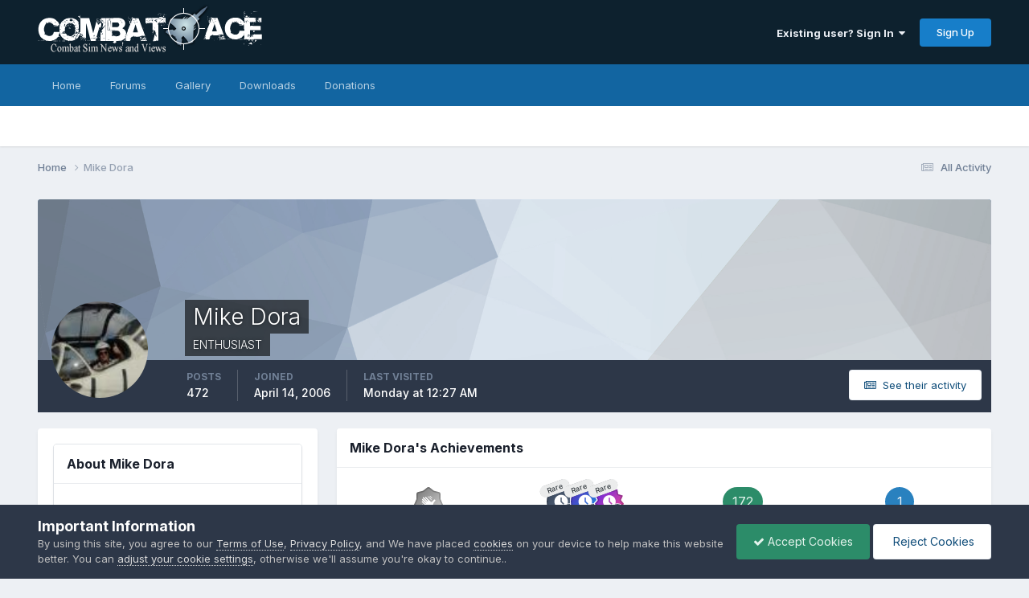

--- FILE ---
content_type: text/html;charset=UTF-8
request_url: https://combatace.com/profile/15237-mike-dora/
body_size: 19074
content:
<!DOCTYPE html>
<html lang="en-US" dir="ltr">
	<head>
		<meta charset="utf-8">
        
		<title>Mike Dora - CombatACE</title>
		
			<!-- 01-22-2021 Global site tag (gtag.js) - Google Analytics -->
<script async src="https://www.googletagmanager.com/gtag/js?id=UA-17986340-1"></script>
<script>
  window.dataLayer = window.dataLayer || [];
  function gtag(){dataLayer.push(arguments);}
  gtag('js', new Date());

  gtag('config', 'UA-17986340-1');
</script>
		
		
		
		

	<meta name="viewport" content="width=device-width, initial-scale=1">


	
	
		<meta property="og:image" content="https://combatace.com/uploads/monthly_2025_10/android-chrome-192x192.png.b6255ac3ef5725cf12fa6c3195c675d4.png">
	
		<meta property="og:image" content="https://combatace.com/uploads/monthly_2025_10/android-chrome-512x512.png.e832e2e4883790a7b81c08daaa303bc2.png">
	
		<meta property="og:image" content="https://combatace.com/uploads/monthly_2025_10/web-app-manifest-512x512.png.52ea6a73f35ea8a575c32bdb375d10bf.png">
	
		<meta property="og:image" content="https://combatace.com/uploads/monthly_2025_10/web-app-manifest-192x192.png.d5dab6b532fbdaa48903b93cbd9ff655.png">
	
		<meta property="og:image" content="https://combatace.com/uploads/monthly_2025_10/apple-touch-icon.png.74155721cfc48f8b9d0f12b51da032bb.png">
	


	<meta name="twitter:card" content="summary_large_image" />


	
		<meta name="twitter:site" content="@combatace" />
	



	
		
			
				<meta property="og:site_name" content="CombatACE">
			
		
	

	
		
			
				<meta property="og:locale" content="en_US">
			
		
	


	
		<link rel="canonical" href="https://combatace.com/profile/15237-mike-dora/" />
	





<link rel="manifest" href="https://combatace.com/manifest.webmanifest/">
<meta name="msapplication-config" content="https://combatace.com/browserconfig.xml/">
<meta name="msapplication-starturl" content="/">
<meta name="application-name" content="CombatACE">
<meta name="apple-mobile-web-app-title" content="CombatACE">

	<meta name="theme-color" content="#073763">


	<meta name="msapplication-TileColor" content="#0b5394">


	<link rel="mask-icon" href="https://combatace.com/uploads/monthly_2025_10/CA_BW_SVG.svg?v=1760051585" color="#ffffff">




	

	
		
			<link rel="icon" sizes="36x36" href="https://combatace.com/uploads/monthly_2025_10/android-chrome-36x36.png?v=1760051585">
		
	

	
		
			<link rel="icon" sizes="48x48" href="https://combatace.com/uploads/monthly_2025_10/android-chrome-48x48.png?v=1760051585">
		
	

	
		
			<link rel="icon" sizes="72x72" href="https://combatace.com/uploads/monthly_2025_10/android-chrome-72x72.png?v=1760051585">
		
	

	
		
			<link rel="icon" sizes="96x96" href="https://combatace.com/uploads/monthly_2025_10/android-chrome-96x96.png?v=1760051585">
		
	

	
		
			<link rel="icon" sizes="144x144" href="https://combatace.com/uploads/monthly_2025_10/android-chrome-144x144.png?v=1760051585">
		
	

	
		
			<link rel="icon" sizes="192x192" href="https://combatace.com/uploads/monthly_2025_10/android-chrome-192x192.png?v=1760051585">
		
	

	
		
			<link rel="icon" sizes="256x256" href="https://combatace.com/uploads/monthly_2025_10/android-chrome-256x256.png?v=1760051585">
		
	

	
		
			<link rel="icon" sizes="384x384" href="https://combatace.com/uploads/monthly_2025_10/android-chrome-384x384.png?v=1760051585">
		
	

	
		
			<link rel="icon" sizes="512x512" href="https://combatace.com/uploads/monthly_2025_10/android-chrome-512x512.png?v=1760051585">
		
	

	
		
			<meta name="msapplication-square70x70logo" content="https://combatace.com/uploads/monthly_2025_10/msapplication-square70x70logo.png?v=1760051585"/>
		
	

	
		
			<meta name="msapplication-TileImage" content="https://combatace.com/uploads/monthly_2025_10/msapplication-TileImage.png?v=1760051585"/>
		
	

	
		
			<meta name="msapplication-square150x150logo" content="https://combatace.com/uploads/monthly_2025_10/msapplication-square150x150logo.png?v=1760051585"/>
		
	

	
		
			<meta name="msapplication-wide310x150logo" content="https://combatace.com/uploads/monthly_2025_10/msapplication-wide310x150logo.png?v=1760051585"/>
		
	

	
		
			<meta name="msapplication-square310x310logo" content="https://combatace.com/uploads/monthly_2025_10/msapplication-square310x310logo.png?v=1760051585"/>
		
	

	
		
			
				<link rel="apple-touch-icon" href="https://combatace.com/uploads/monthly_2025_10/apple-touch-icon-57x57.png?v=1760051585">
			
		
	

	
		
			
				<link rel="apple-touch-icon" sizes="60x60" href="https://combatace.com/uploads/monthly_2025_10/apple-touch-icon-60x60.png?v=1760051585">
			
		
	

	
		
			
				<link rel="apple-touch-icon" sizes="72x72" href="https://combatace.com/uploads/monthly_2025_10/apple-touch-icon-72x72.png?v=1760051585">
			
		
	

	
		
			
				<link rel="apple-touch-icon" sizes="76x76" href="https://combatace.com/uploads/monthly_2025_10/apple-touch-icon-76x76.png?v=1760051585">
			
		
	

	
		
			
				<link rel="apple-touch-icon" sizes="114x114" href="https://combatace.com/uploads/monthly_2025_10/apple-touch-icon-114x114.png?v=1760051585">
			
		
	

	
		
			
				<link rel="apple-touch-icon" sizes="120x120" href="https://combatace.com/uploads/monthly_2025_10/apple-touch-icon-120x120.png?v=1760051585">
			
		
	

	
		
			
				<link rel="apple-touch-icon" sizes="144x144" href="https://combatace.com/uploads/monthly_2025_10/apple-touch-icon-144x144.png?v=1760051585">
			
		
	

	
		
			
				<link rel="apple-touch-icon" sizes="152x152" href="https://combatace.com/uploads/monthly_2025_10/apple-touch-icon-152x152.png?v=1760051585">
			
		
	

	
		
			
				<link rel="apple-touch-icon" sizes="180x180" href="https://combatace.com/uploads/monthly_2025_10/apple-touch-icon-180x180.png?v=1760051585">
			
		
	




	<meta name="mobile-web-app-capable" content="yes">
	<meta name="apple-touch-fullscreen" content="yes">
	<meta name="apple-mobile-web-app-capable" content="yes">

	
		
	
		
			<link rel="apple-touch-startup-image" media="screen and (device-width: 568px) and (device-height: 320px) and (-webkit-device-pixel-ratio: 2) and (orientation: landscape)" href="https://combatace.com/uploads/monthly_2025_10/apple-startup-1136x640.png?v=1760051585">
		
	
		
			<link rel="apple-touch-startup-image" media="screen and (device-width: 812px) and (device-height: 375px) and (-webkit-device-pixel-ratio: 3) and (orientation: landscape)" href="https://combatace.com/uploads/monthly_2025_10/apple-startup-2436x1125.png?v=1760051585">
		
	
		
			<link rel="apple-touch-startup-image" media="screen and (device-width: 896px) and (device-height: 414px) and (-webkit-device-pixel-ratio: 2) and (orientation: landscape)" href="https://combatace.com/uploads/monthly_2025_10/apple-startup-1792x828.png?v=1760051585">
		
	
		
			<link rel="apple-touch-startup-image" media="screen and (device-width: 414px) and (device-height: 896px) and (-webkit-device-pixel-ratio: 2) and (orientation: portrait)" href="https://combatace.com/uploads/monthly_2025_10/apple-startup-828x1792.png?v=1760051585">
		
	
		
			<link rel="apple-touch-startup-image" media="screen and (device-width: 667px) and (device-height: 375px) and (-webkit-device-pixel-ratio: 2) and (orientation: landscape)" href="https://combatace.com/uploads/monthly_2025_10/apple-startup-1334x750.png?v=1760051585">
		
	
		
			<link rel="apple-touch-startup-image" media="screen and (device-width: 414px) and (device-height: 896px) and (-webkit-device-pixel-ratio: 3) and (orientation: portrait)" href="https://combatace.com/uploads/monthly_2025_10/apple-startup-1242x2688.png?v=1760051585">
		
	
		
			<link rel="apple-touch-startup-image" media="screen and (device-width: 736px) and (device-height: 414px) and (-webkit-device-pixel-ratio: 3) and (orientation: landscape)" href="https://combatace.com/uploads/monthly_2025_10/apple-startup-2208x1242.png?v=1760051585">
		
	
		
			<link rel="apple-touch-startup-image" media="screen and (device-width: 375px) and (device-height: 812px) and (-webkit-device-pixel-ratio: 3) and (orientation: portrait)" href="https://combatace.com/uploads/monthly_2025_10/apple-startup-1125x2436.png?v=1760051585">
		
	
		
			<link rel="apple-touch-startup-image" media="screen and (device-width: 414px) and (device-height: 736px) and (-webkit-device-pixel-ratio: 3) and (orientation: portrait)" href="https://combatace.com/uploads/monthly_2025_10/apple-startup-1242x2208.png?v=1760051585">
		
	
		
			<link rel="apple-touch-startup-image" media="screen and (device-width: 1366px) and (device-height: 1024px) and (-webkit-device-pixel-ratio: 2) and (orientation: landscape)" href="https://combatace.com/uploads/monthly_2025_10/apple-startup-2732x2048.png?v=1760051585">
		
	
		
			<link rel="apple-touch-startup-image" media="screen and (device-width: 896px) and (device-height: 414px) and (-webkit-device-pixel-ratio: 3) and (orientation: landscape)" href="https://combatace.com/uploads/monthly_2025_10/apple-startup-2688x1242.png?v=1760051585">
		
	
		
			<link rel="apple-touch-startup-image" media="screen and (device-width: 1112px) and (device-height: 834px) and (-webkit-device-pixel-ratio: 2) and (orientation: landscape)" href="https://combatace.com/uploads/monthly_2025_10/apple-startup-2224x1668.png?v=1760051585">
		
	
		
			<link rel="apple-touch-startup-image" media="screen and (device-width: 375px) and (device-height: 667px) and (-webkit-device-pixel-ratio: 2) and (orientation: portrait)" href="https://combatace.com/uploads/monthly_2025_10/apple-startup-750x1334.png?v=1760051585">
		
	
		
			<link rel="apple-touch-startup-image" media="screen and (device-width: 1024px) and (device-height: 1366px) and (-webkit-device-pixel-ratio: 2) and (orientation: portrait)" href="https://combatace.com/uploads/monthly_2025_10/apple-startup-2048x2732.png?v=1760051585">
		
	
		
			<link rel="apple-touch-startup-image" media="screen and (device-width: 1194px) and (device-height: 834px) and (-webkit-device-pixel-ratio: 2) and (orientation: landscape)" href="https://combatace.com/uploads/monthly_2025_10/apple-startup-2388x1668.png?v=1760051585">
		
	
		
			<link rel="apple-touch-startup-image" media="screen and (device-width: 834px) and (device-height: 1112px) and (-webkit-device-pixel-ratio: 2) and (orientation: portrait)" href="https://combatace.com/uploads/monthly_2025_10/apple-startup-1668x2224.png?v=1760051585">
		
	
		
			<link rel="apple-touch-startup-image" media="screen and (device-width: 320px) and (device-height: 568px) and (-webkit-device-pixel-ratio: 2) and (orientation: portrait)" href="https://combatace.com/uploads/monthly_2025_10/apple-startup-640x1136.png?v=1760051585">
		
	
		
			<link rel="apple-touch-startup-image" media="screen and (device-width: 834px) and (device-height: 1194px) and (-webkit-device-pixel-ratio: 2) and (orientation: portrait)" href="https://combatace.com/uploads/monthly_2025_10/apple-startup-1668x2388.png?v=1760051585">
		
	
		
			<link rel="apple-touch-startup-image" media="screen and (device-width: 1024px) and (device-height: 768px) and (-webkit-device-pixel-ratio: 2) and (orientation: landscape)" href="https://combatace.com/uploads/monthly_2025_10/apple-startup-2048x1536.png?v=1760051585">
		
	
		
			<link rel="apple-touch-startup-image" media="screen and (device-width: 768px) and (device-height: 1024px) and (-webkit-device-pixel-ratio: 2) and (orientation: portrait)" href="https://combatace.com/uploads/monthly_2025_10/apple-startup-1536x2048.png?v=1760051585">
		
	
		
			<link rel="apple-touch-startup-image" media="screen and (device-width: 820px) and (device-height: 1180px) and (-webkit-device-pixel-ratio: 2) and (orientation: landscape)" href="https://combatace.com/uploads/monthly_2025_10/apple-startup-2360x1640.png?v=1760051585">
		
	
		
			<link rel="apple-touch-startup-image" media="screen and (device-width: 1180px) and (device-height: 820px) and (-webkit-device-pixel-ratio: 2) and (orientation: portrait)" href="https://combatace.com/uploads/monthly_2025_10/apple-startup-1640x2360.png?v=1760051585">
		
	
		
			<link rel="apple-touch-startup-image" media="screen and (device-width: 810px) and (device-height: 1080px) and (-webkit-device-pixel-ratio: 2) and (orientation: landscape)" href="https://combatace.com/uploads/monthly_2025_10/apple-startup-2160x1620.png?v=1760051585">
		
	
		
			<link rel="apple-touch-startup-image" media="screen and (device-width: 1080px) and (device-height: 810px) and (-webkit-device-pixel-ratio: 2) and (orientation: portrait)" href="https://combatace.com/uploads/monthly_2025_10/apple-startup-1620x2160.png?v=1760051585">
		
	
		
			<link rel="apple-touch-startup-image" media="screen and (device-width: 926px) and (device-height: 428px) and (-webkit-device-pixel-ratio: 3) and (orientation: landscape)" href="https://combatace.com/uploads/monthly_2025_10/apple-startup-2778x1284.png?v=1760051585">
		
	
		
			<link rel="apple-touch-startup-image" media="screen and (device-width: 428px) and (device-height: 926px) and (-webkit-device-pixel-ratio: 3) and (orientation: portrait)" href="https://combatace.com/uploads/monthly_2025_10/apple-startup-1284x2778.png?v=1760051585">
		
	
		
			<link rel="apple-touch-startup-image" media="screen and (device-width: 844px) and (device-height: 390px) and (-webkit-device-pixel-ratio: 3) and (orientation: landscape)" href="https://combatace.com/uploads/monthly_2025_10/apple-startup-2532x1170.png?v=1760051585">
		
	
		
			<link rel="apple-touch-startup-image" media="screen and (device-width: 390px) and (device-height: 844px) and (-webkit-device-pixel-ratio: 3) and (orientation: portrait)" href="https://combatace.com/uploads/monthly_2025_10/apple-startup-1170x2532.png?v=1760051585">
		
	
		
			<link rel="apple-touch-startup-image" media="screen and (device-width: 780px) and (device-height: 360px) and (-webkit-device-pixel-ratio: 3) and (orientation: landscape)" href="https://combatace.com/uploads/monthly_2025_10/apple-startup-2340x1080.png?v=1760051585">
		
	


<link rel="preload" href="//combatace.com/applications/core/interface/font/fontawesome-webfont.woff2?v=4.7.0" as="font" crossorigin="anonymous">
		


	<link rel="preconnect" href="https://fonts.googleapis.com">
	<link rel="preconnect" href="https://fonts.gstatic.com" crossorigin>
	
		<link href="https://fonts.googleapis.com/css2?family=Inter:wght@300;400;500;600;700&display=swap" rel="stylesheet">
	



	<link rel='stylesheet' href='https://combatace.com/uploads/css_built_13/341e4a57816af3ba440d891ca87450ff_framework.css?v=5f42c3fe8b1769029236' media='all'>

	<link rel='stylesheet' href='https://combatace.com/uploads/css_built_13/05e81b71abe4f22d6eb8d1a929494829_responsive.css?v=5f42c3fe8b1769029236' media='all'>

	<link rel='stylesheet' href='https://combatace.com/uploads/css_built_13/90eb5adf50a8c640f633d47fd7eb1778_core.css?v=5f42c3fe8b1769029236' media='all'>

	<link rel='stylesheet' href='https://combatace.com/uploads/css_built_13/5a0da001ccc2200dc5625c3f3934497d_core_responsive.css?v=5f42c3fe8b1769029236' media='all'>

	<link rel='stylesheet' href='https://combatace.com/uploads/css_built_13/ffdbd8340d5c38a97b780eeb2549bc3f_profiles.css?v=5f42c3fe8b1769029236' media='all'>

	<link rel='stylesheet' href='https://combatace.com/uploads/css_built_13/f2ef08fd7eaff94a9763df0d2e2aaa1f_streams.css?v=5f42c3fe8b1769029236' media='all'>

	<link rel='stylesheet' href='https://combatace.com/uploads/css_built_13/9be4fe0d9dd3ee2160f368f53374cd3f_leaderboard.css?v=5f42c3fe8b1769029236' media='all'>

	<link rel='stylesheet' href='https://combatace.com/uploads/css_built_13/125515e1b6f230e3adf3a20c594b0cea_profiles_responsive.css?v=5f42c3fe8b1769029236' media='all'>

	<link rel='stylesheet' href='https://combatace.com/uploads/css_built_13/63225940445060c5a9f21d31e95bf58e_downloads.css?v=5f42c3fe8b1769029236' media='all'>

	<link rel='stylesheet' href='https://combatace.com/uploads/css_built_13/37c6452ea623de41c991284837957128_gallery.css?v=5f42c3fe8b1769029236' media='all'>

	<link rel='stylesheet' href='https://combatace.com/uploads/css_built_13/8a32dcbf06236254181d222455063219_global.css?v=5f42c3fe8b1769029236' media='all'>

	<link rel='stylesheet' href='https://combatace.com/uploads/css_built_13/22e9af7d7c6ac7ddc7db0f1b0d471efc_gallery_responsive.css?v=5f42c3fe8b1769029236' media='all'>





<link rel='stylesheet' href='https://combatace.com/uploads/css_built_13/258adbb6e4f3e83cd3b355f84e3fa002_custom.css?v=5f42c3fe8b1769029236' media='all'>




		
		

	
	<link rel='shortcut icon' href='https://combatace.com/uploads/monthly_2025_10/favicon.ico' type="image/x-icon">

      	<link rel="icon" type="image/png" sizes="96x96" href="/favicon-96x96.png" />
      	<link rel="icon" type="image/png" sizes="32x32" href="/favicon-32x32.png" />
		<link rel="icon" type="image/png" sizes="16x16" href="/favicon-16x16.png" />
		<link rel="icon" type="image/svg+xml" href="/favicon.svg" />
      	<link rel="manifest" href="/site.webmanifest" />
	</head>
	<body class='ipsApp ipsApp_front ipsJS_none ipsClearfix' data-controller='core.front.core.app' data-message="" data-pageApp='core' data-pageLocation='front' data-pageModule='members' data-pageController='profile' data-pageID='15237'  >
		
        

        

		<a href='#ipsLayout_mainArea' class='ipsHide' title='Go to main content on this page' accesskey='m'>Jump to content</a>
		





		<div id='ipsLayout_header' class='ipsClearfix'>
			<header>
				<div class='ipsLayout_container'>
					


<a href='https://combatace.com/' id='elLogo' accesskey='1'><img src="https://combatace.com/uploads/monthly_2025_10/combatace_live.png.1be905849fc74030bd75384aac70d1c0.png" alt='CombatACE'></a>

					
						

	<ul id='elUserNav' class='ipsList_inline cSignedOut ipsResponsive_showDesktop'>
		
        
		
        
        
            
            <li id='elSignInLink'>
                <a href='https://combatace.com/login/' data-ipsMenu-closeOnClick="false" data-ipsMenu id='elUserSignIn'>
                    Existing user? Sign In &nbsp;<i class='fa fa-caret-down'></i>
                </a>
                
<div id='elUserSignIn_menu' class='ipsMenu ipsMenu_auto ipsHide'>
	<form accept-charset='utf-8' method='post' action='https://combatace.com/login/'>
		<input type="hidden" name="csrfKey" value="fb6969dfa2ed4d20940b85b28e729b25">
		<input type="hidden" name="ref" value="aHR0cHM6Ly9jb21iYXRhY2UuY29tL3Byb2ZpbGUvMTUyMzctbWlrZS1kb3JhLw==">
		<div data-role="loginForm">
			
			
			
				
<div class="ipsPad ipsForm ipsForm_vertical">
	<h4 class="ipsType_sectionHead">Sign In</h4>
	<br><br>
	<ul class='ipsList_reset'>
		<li class="ipsFieldRow ipsFieldRow_noLabel ipsFieldRow_fullWidth">
			
			
				<input type="email" placeholder="Email Address" name="auth" autocomplete="email">
			
		</li>
		<li class="ipsFieldRow ipsFieldRow_noLabel ipsFieldRow_fullWidth">
			<input type="password" placeholder="Password" name="password" autocomplete="current-password">
		</li>
		<li class="ipsFieldRow ipsFieldRow_checkbox ipsClearfix">
			<span class="ipsCustomInput">
				<input type="checkbox" name="remember_me" id="remember_me_checkbox" value="1" checked aria-checked="true">
				<span></span>
			</span>
			<div class="ipsFieldRow_content">
				<label class="ipsFieldRow_label" for="remember_me_checkbox">Remember me</label>
				<span class="ipsFieldRow_desc">Not recommended on shared computers</span>
			</div>
		</li>
		<li class="ipsFieldRow ipsFieldRow_fullWidth">
			<button type="submit" name="_processLogin" value="usernamepassword" class="ipsButton ipsButton_primary ipsButton_small" id="elSignIn_submit">Sign In</button>
			
				<p class="ipsType_right ipsType_small">
					
						<a href='https://combatace.com/lostpassword/' data-ipsDialog data-ipsDialog-title='Forgot your password?'>
					
					Forgot your password?</a>
				</p>
			
		</li>
	</ul>
</div>
			
		</div>
	</form>
</div>
            </li>
            
        
		
			<li>
				
					<a href='https://combatace.com/register/'  id='elRegisterButton' class='ipsButton ipsButton_normal ipsButton_primary'>Sign Up</a>
				
			</li>
		
	</ul>

						
<ul class='ipsMobileHamburger ipsList_reset ipsResponsive_hideDesktop'>
	<li data-ipsDrawer data-ipsDrawer-drawerElem='#elMobileDrawer'>
		<a href='#'>
			
			
				
			
			
			
			<i class='fa fa-navicon'></i>
		</a>
	</li>
</ul>
					
				</div>
			</header>
			

	<nav data-controller='core.front.core.navBar' class=' ipsResponsive_showDesktop'>
		<div class='ipsNavBar_primary ipsLayout_container '>
			<ul data-role="primaryNavBar" class='ipsClearfix'>
				


	
		
		
		<li  id='elNavSecondary_37' data-role="navBarItem" data-navApp="portal" data-navExt="Portal">
			
			
				<a href="https://combatace.com"  data-navItem-id="37" >
					Home<span class='ipsNavBar_active__identifier'></span>
				</a>
			
			
				<ul class='ipsNavBar_secondary ipsHide' data-role='secondaryNavBar'>
					


	
	

	
	

	
	

	
	

					<li class='ipsHide' id='elNavigationMore_37' data-role='navMore'>
						<a href='#' data-ipsMenu data-ipsMenu-appendTo='#elNavigationMore_37' id='elNavigationMore_37_dropdown'>More <i class='fa fa-caret-down'></i></a>
						<ul class='ipsHide ipsMenu ipsMenu_auto' id='elNavigationMore_37_dropdown_menu' data-role='moreDropdown'></ul>
					</li>
				</ul>
			
		</li>
	
	

	
		
		
		<li  id='elNavSecondary_10' data-role="navBarItem" data-navApp="forums" data-navExt="Forums">
			
			
				<a href="https://combatace.com/forums/"  data-navItem-id="10" >
					Forums<span class='ipsNavBar_active__identifier'></span>
				</a>
			
			
				<ul class='ipsNavBar_secondary ipsHide' data-role='secondaryNavBar'>
					


	
		
		
		<li  id='elNavSecondary_56' data-role="navBarItem" data-navApp="core" data-navExt="Guidelines">
			
			
				<a href="https://combatace.com/guidelines/"  data-navItem-id="56" >
					Guidelines<span class='ipsNavBar_active__identifier'></span>
				</a>
			
			
		</li>
	
	

	
	

	
	

	
	

	
	

					<li class='ipsHide' id='elNavigationMore_10' data-role='navMore'>
						<a href='#' data-ipsMenu data-ipsMenu-appendTo='#elNavigationMore_10' id='elNavigationMore_10_dropdown'>More <i class='fa fa-caret-down'></i></a>
						<ul class='ipsHide ipsMenu ipsMenu_auto' id='elNavigationMore_10_dropdown_menu' data-role='moreDropdown'></ul>
					</li>
				</ul>
			
		</li>
	
	

	
		
		
		<li  id='elNavSecondary_53' data-role="navBarItem" data-navApp="gallery" data-navExt="Gallery">
			
			
				<a href="https://combatace.com/gallery/"  data-navItem-id="53" >
					Gallery<span class='ipsNavBar_active__identifier'></span>
				</a>
			
			
		</li>
	
	

	
		
		
		<li  id='elNavSecondary_63' data-role="navBarItem" data-navApp="core" data-navExt="CustomItem">
			
			
				<a href="https://combatace.com/files/"  data-navItem-id="63" >
					Downloads<span class='ipsNavBar_active__identifier'></span>
				</a>
			
			
		</li>
	
	

	
	

	
		
		
		<li  id='elNavSecondary_15' data-role="navBarItem" data-navApp="nexus" data-navExt="Donations">
			
			
				<a href="https://combatace.com/clients/donations/"  data-navItem-id="15" >
					Donations<span class='ipsNavBar_active__identifier'></span>
				</a>
			
			
		</li>
	
	

				<li class='ipsHide' id='elNavigationMore' data-role='navMore'>
					<a href='#' data-ipsMenu data-ipsMenu-appendTo='#elNavigationMore' id='elNavigationMore_dropdown'>More</a>
					<ul class='ipsNavBar_secondary ipsHide' data-role='secondaryNavBar'>
						<li class='ipsHide' id='elNavigationMore_more' data-role='navMore'>
							<a href='#' data-ipsMenu data-ipsMenu-appendTo='#elNavigationMore_more' id='elNavigationMore_more_dropdown'>More <i class='fa fa-caret-down'></i></a>
							<ul class='ipsHide ipsMenu ipsMenu_auto' id='elNavigationMore_more_dropdown_menu' data-role='moreDropdown'></ul>
						</li>
					</ul>
				</li>
			</ul>
			

		</div>
	</nav>

			
<ul id='elMobileNav' class='ipsResponsive_hideDesktop' data-controller='core.front.core.mobileNav'>
	
		
			<li id='elMobileBreadcrumb'>
				<a href='https://combatace.com/'>
					<span>Home</span>
				</a>
			</li>
		
	
	
	
	<li >
		<a data-action="defaultStream" href='https://combatace.com/discover/'><i class="fa fa-newspaper-o" aria-hidden="true"></i></a>
	</li>

	

	
</ul>
		</div>
		<main id='ipsLayout_body' class='ipsLayout_container'>
			<div id='ipsLayout_contentArea'>
				<div id='ipsLayout_contentWrapper'>
					
<nav class='ipsBreadcrumb ipsBreadcrumb_top ipsFaded_withHover'>
	

	<ul class='ipsList_inline ipsPos_right'>
		
		<li >
			<a data-action="defaultStream" class='ipsType_light '  href='https://combatace.com/discover/'><i class="fa fa-newspaper-o" aria-hidden="true"></i> <span>All Activity</span></a>
		</li>
		
	</ul>

	<ul data-role="breadcrumbList">
		<li>
			<a title="Home" href='https://combatace.com/'>
				<span>Home <i class='fa fa-angle-right'></i></span>
			</a>
		</li>
		
		
			<li>
				
					<a href='https://combatace.com/profile/15237-mike-dora/'>
						<span>Mike Dora </span>
					</a>
				
			</li>
		
	</ul>
</nav>
					
					<div id='ipsLayout_mainArea'>
						
						
						
						

	




						

<!-- When altering this template be sure to also check for similar in the hovercard -->
<div data-controller="core.front.profile.main">
	

<header data-role="profileHeader">
    <div class="ipsPageHead_special " id="elProfileHeader" data-controller="core.global.core.coverPhoto" data-url="https://combatace.com/profile/15237-mike-dora/?csrfKey=fb6969dfa2ed4d20940b85b28e729b25" data-coveroffset="0">
        
        <div class="ipsCoverPhoto_container" style="background-color: hsl(212, 100%, 80% )">
            <img src="https://combatace.com/uploads/set_resources_13/84c1e40ea0e759e3f1505eb1788ddf3c_pattern.png" class="ipsCoverPhoto_photo" data-action="toggleCoverPhoto" alt="">
        </div>
        
        
        <div class="ipsColumns ipsColumns_collapsePhone" data-hideoncoveredit>
            <div class="ipsColumn ipsColumn_fixed ipsColumn_narrow ipsPos_center" id="elProfilePhoto">
                
                <a href="https://combatace.com/uploads/av-15237.jpg" data-ipslightbox class="ipsUserPhoto ipsUserPhoto_xlarge">
                    <img src="https://combatace.com/uploads/av-15237.jpg" alt="">
                </a>
                
                
            </div>
            <div class="ipsColumn ipsColumn_fluid">
                <div class="ipsPos_left ipsPad cProfileHeader_name ipsType_normal">
                    <h1 class="ipsType_reset ipsPageHead_barText">
                        Mike Dora

                        
                        
                    </h1>
                    <span>
						
						<span class="ipsPageHead_barText">ENTHUSIAST</span>
					</span>
                </div>
                
                <ul class="ipsList_inline ipsPad ipsResponsive_hidePhone ipsResponsive_block ipsPos_left">
                    
                    <li>

<div data-followApp='core' data-followArea='member' data-followID='15237'  data-controller='core.front.core.followButton'>
	
		

	
</div></li>
                    
                    
                </ul>
                
            </div>
        </div>
    </div>

    <div class="ipsGrid ipsAreaBackground ipsPad ipsResponsive_showPhone ipsResponsive_block">
        
        
        

        
        
        <div data-role="switchView" class="ipsGrid_span12">
            <div data-action="goToProfile" data-type="phone" class="ipsHide">
                <a href="https://combatace.com/profile/15237-mike-dora/" class="ipsButton ipsButton_veryLight ipsButton_small ipsButton_fullWidth" title="Mike Dora's Profile"><i class="fa fa-user"></i></a>
            </div>
            <div data-action="browseContent" data-type="phone" class="">
                <a href="https://combatace.com/profile/15237-mike-dora/content/" rel="nofollow" class="ipsButton ipsButton_veryLight ipsButton_small ipsButton_fullWidth" title="Mike Dora's Content"><i class="fa fa-newspaper-o"></i></a>
            </div>
        </div>
    </div>

    <div id="elProfileStats" class="ipsClearfix sm:ipsPadding ipsResponsive_pull">
        <div data-role="switchView" class="ipsResponsive_hidePhone ipsPos_right">
            <a href="https://combatace.com/profile/15237-mike-dora/" class="ipsButton ipsButton_veryLight ipsButton_small ipsPos_right ipsHide" data-action="goToProfile" data-type="full" title="Mike Dora's Profile"><i class="fa fa-user"></i> <span class="ipsResponsive_showDesktop ipsResponsive_inline"> View Profile</span></a>
            <a href="https://combatace.com/profile/15237-mike-dora/content/" rel="nofollow" class="ipsButton ipsButton_veryLight ipsButton_small ipsPos_right " data-action="browseContent" data-type="full" title="Mike Dora's Content"><i class="fa fa-newspaper-o"></i> <span class="ipsResponsive_showDesktop ipsResponsive_inline"> See their activity</span></a>
        </div>
        <ul class="ipsList_reset ipsFlex ipsFlex-ai:center ipsFlex-fw:wrap ipsPos_left ipsResponsive_noFloat">
            <li>
                <h4 class="ipsType_minorHeading">Posts</h4>
                472
            </li>
            <li>
                <h4 class="ipsType_minorHeading">Joined</h4>
                <time datetime='2006-04-14T22:53:41Z' title='04/14/2006 10:53  PM' data-short='19 yr'>April 14, 2006</time>
            </li>
            
            <li>
                <h4 class="ipsType_minorHeading">Last visited</h4>
                <span>
					
                    <time datetime='2026-01-19T00:27:44Z' title='01/19/2026 12:27  AM' data-short='3 dy'>Monday at 12:27  AM</time>
				</span>
            </li>
            
            
        </ul>
    </div>
</header>

	<div data-role="profileContent" class="ipsSpacer_top">

		<div class="ipsColumns ipsColumns_collapseTablet" data-controller="core.front.profile.body">
			<div class="ipsColumn ipsColumn_fixed ipsColumn_veryWide" id="elProfileInfoColumn">
				<div class="ipsPadding ipsBox ipsResponsive_pull">


					
						

					
					
						

						
					

					
					
					
                        
                    
					
	 				
						<div class="ipsWidget ipsWidget_vertical cProfileSidebarBlock ipsBox ipsBox--child ipsSpacer_bottom" data-location="defaultFields">
							<h2 class="ipsWidget_title ipsType_reset">About Mike Dora</h2>
							<div class="ipsWidget_inner ipsPad">
								
									<div class="ipsType_center ipsPad_half"><img src="https://combatace.com/uploads/monthly_2026_01/enthusiast2.png.77686102a385a5aa558e854885a93028.png" alt=""></div>
								
								<ul class="ipsDataList ipsDataList_reducedSpacing cProfileFields">
									
									
								</ul>
							</div>
						</div>
					
					
					
					
						<div class="ipsWidget ipsWidget_vertical cProfileSidebarBlock ipsBox ipsBox--child ipsSpacer_bottom" data-controller="core.front.profile.toggleBlock">
							


	
	<h2 class='ipsWidget_title ipsType_reset'>
		

		Recent Profile Visitors
	</h2>
	<div class='ipsWidget_inner ipsPad'>
		<span class='ipsType_light'>
			8,399 profile views
		</span>
		
			<ul class='ipsDataList ipsDataList_reducedSpacing ipsSpacer_top'>
			
				<li class='ipsDataItem'>
					<div class='ipsType_center ipsDataItem_icon'>
						


	<a href="https://combatace.com/profile/104013-migcap12225/" rel="nofollow" data-ipsHover data-ipsHover-width="370" data-ipsHover-target="https://combatace.com/profile/104013-migcap12225/?do=hovercard" class="ipsUserPhoto ipsUserPhoto_tiny" title="Go to migcap12225's profile">
		<img src='https://combatace.com/uploads/set_resources_13/84c1e40ea0e759e3f1505eb1788ddf3c_default_photo.png' alt='migcap12225' loading="lazy">
	</a>

					</div>
					<div class='ipsDataItem_main'>
						<h3 class='ipsDataItem_title'>


<a href='https://combatace.com/profile/104013-migcap12225/' rel="nofollow" data-ipsHover data-ipsHover-width='370' data-ipsHover-target='https://combatace.com/profile/104013-migcap12225/?do=hovercard&amp;referrer=https%253A%252F%252Fcombatace.com%252Fprofile%252F15237-mike-dora%252F' title="Go to migcap12225's profile" class="ipsType_break">migcap12225</a></h3>
						<p class='ipsDataItem_meta ipsType_light'><time datetime='2025-11-04T05:20:49Z' title='11/04/2025 05:20  AM' data-short='Nov 4'>November 4, 2025</time></p>
					</div>
				</li>
			
				<li class='ipsDataItem'>
					<div class='ipsType_center ipsDataItem_icon'>
						


	<a href="https://combatace.com/profile/106762-stanislav/" rel="nofollow" data-ipsHover data-ipsHover-width="370" data-ipsHover-target="https://combatace.com/profile/106762-stanislav/?do=hovercard" class="ipsUserPhoto ipsUserPhoto_tiny" title="Go to Stanislav's profile">
		<img src='https://combatace.com/uploads/set_resources_13/84c1e40ea0e759e3f1505eb1788ddf3c_default_photo.png' alt='Stanislav' loading="lazy">
	</a>

					</div>
					<div class='ipsDataItem_main'>
						<h3 class='ipsDataItem_title'>


<a href='https://combatace.com/profile/106762-stanislav/' rel="nofollow" data-ipsHover data-ipsHover-width='370' data-ipsHover-target='https://combatace.com/profile/106762-stanislav/?do=hovercard&amp;referrer=https%253A%252F%252Fcombatace.com%252Fprofile%252F15237-mike-dora%252F' title="Go to Stanislav's profile" class="ipsType_break">Stanislav</a></h3>
						<p class='ipsDataItem_meta ipsType_light'><time datetime='2024-01-29T09:24:26Z' title='01/29/2024 09:24  AM' data-short='1 yr'>January 29, 2024</time></p>
					</div>
				</li>
			
				<li class='ipsDataItem'>
					<div class='ipsType_center ipsDataItem_icon'>
						


	<a href="https://combatace.com/profile/30833-theflyingpiano/" rel="nofollow" data-ipsHover data-ipsHover-width="370" data-ipsHover-target="https://combatace.com/profile/30833-theflyingpiano/?do=hovercard" class="ipsUserPhoto ipsUserPhoto_tiny" title="Go to theflyingpiano's profile">
		<img src='https://combatace.com/uploads/set_resources_13/84c1e40ea0e759e3f1505eb1788ddf3c_default_photo.png' alt='theflyingpiano' loading="lazy">
	</a>

					</div>
					<div class='ipsDataItem_main'>
						<h3 class='ipsDataItem_title'>


<a href='https://combatace.com/profile/30833-theflyingpiano/' rel="nofollow" data-ipsHover data-ipsHover-width='370' data-ipsHover-target='https://combatace.com/profile/30833-theflyingpiano/?do=hovercard&amp;referrer=https%253A%252F%252Fcombatace.com%252Fprofile%252F15237-mike-dora%252F' title="Go to theflyingpiano's profile" class="ipsType_break">theflyingpiano</a></h3>
						<p class='ipsDataItem_meta ipsType_light'><time datetime='2023-02-14T15:55:16Z' title='02/14/2023 03:55  PM' data-short='2 yr'>February 14, 2023</time></p>
					</div>
				</li>
			
				<li class='ipsDataItem'>
					<div class='ipsType_center ipsDataItem_icon'>
						


	<a href="https://combatace.com/profile/28845-loborojo/" rel="nofollow" data-ipsHover data-ipsHover-width="370" data-ipsHover-target="https://combatace.com/profile/28845-loborojo/?do=hovercard" class="ipsUserPhoto ipsUserPhoto_tiny" title="Go to loborojo's profile">
		<img src='https://combatace.com/uploads/av-28845.jpg' alt='loborojo' loading="lazy">
	</a>

					</div>
					<div class='ipsDataItem_main'>
						<h3 class='ipsDataItem_title'>


<a href='https://combatace.com/profile/28845-loborojo/' rel="nofollow" data-ipsHover data-ipsHover-width='370' data-ipsHover-target='https://combatace.com/profile/28845-loborojo/?do=hovercard&amp;referrer=https%253A%252F%252Fcombatace.com%252Fprofile%252F15237-mike-dora%252F' title="Go to loborojo's profile" class="ipsType_break">loborojo</a></h3>
						<p class='ipsDataItem_meta ipsType_light'><time datetime='2022-07-20T19:04:38Z' title='07/20/2022 07:04  PM' data-short='3 yr'>July 20, 2022</time></p>
					</div>
				</li>
			
				<li class='ipsDataItem'>
					<div class='ipsType_center ipsDataItem_icon'>
						


	<a href="https://combatace.com/profile/100850-foug84/" rel="nofollow" data-ipsHover data-ipsHover-width="370" data-ipsHover-target="https://combatace.com/profile/100850-foug84/?do=hovercard" class="ipsUserPhoto ipsUserPhoto_tiny" title="Go to Foug84's profile">
		<img src='https://combatace.com/uploads/set_resources_13/84c1e40ea0e759e3f1505eb1788ddf3c_default_photo.png' alt='Foug84' loading="lazy">
	</a>

					</div>
					<div class='ipsDataItem_main'>
						<h3 class='ipsDataItem_title'>


<a href='https://combatace.com/profile/100850-foug84/' rel="nofollow" data-ipsHover data-ipsHover-width='370' data-ipsHover-target='https://combatace.com/profile/100850-foug84/?do=hovercard&amp;referrer=https%253A%252F%252Fcombatace.com%252Fprofile%252F15237-mike-dora%252F' title="Go to Foug84's profile" class="ipsType_break">Foug84</a></h3>
						<p class='ipsDataItem_meta ipsType_light'><time datetime='2022-05-28T00:16:19Z' title='05/28/2022 12:16  AM' data-short='3 yr'>May 28, 2022</time></p>
					</div>
				</li>
			
				<li class='ipsDataItem'>
					<div class='ipsType_center ipsDataItem_icon'>
						


	<a href="https://combatace.com/profile/7478-polovski/" rel="nofollow" data-ipsHover data-ipsHover-width="370" data-ipsHover-target="https://combatace.com/profile/7478-polovski/?do=hovercard" class="ipsUserPhoto ipsUserPhoto_tiny" title="Go to Polovski's profile">
		<img src='https://combatace.com/uploads/monthly_2021_03/605dc3e47e6bf_OBDLOGO001small.thumb.jpg.db171fd530037a35de70a7ed2f14ac03.jpg' alt='Polovski' loading="lazy">
	</a>

					</div>
					<div class='ipsDataItem_main'>
						<h3 class='ipsDataItem_title'>


<a href='https://combatace.com/profile/7478-polovski/' rel="nofollow" data-ipsHover data-ipsHover-width='370' data-ipsHover-target='https://combatace.com/profile/7478-polovski/?do=hovercard&amp;referrer=https%253A%252F%252Fcombatace.com%252Fprofile%252F15237-mike-dora%252F' title="Go to Polovski's profile" class="ipsType_break">Polovski</a></h3>
						<p class='ipsDataItem_meta ipsType_light'><time datetime='2021-04-20T14:15:24Z' title='04/20/2021 02:15  PM' data-short='4 yr'>April 20, 2021</time></p>
					</div>
				</li>
			
				<li class='ipsDataItem'>
					<div class='ipsType_center ipsDataItem_icon'>
						


	<a href="https://combatace.com/profile/86014-snowburn/" rel="nofollow" data-ipsHover data-ipsHover-width="370" data-ipsHover-target="https://combatace.com/profile/86014-snowburn/?do=hovercard" class="ipsUserPhoto ipsUserPhoto_tiny" title="Go to snowburn's profile">
		<img src='https://combatace.com/uploads/monthly_2020_07/291767f453d45bb35c3b97a65f7a559839c5dcab_full.thumb.jpg.7bf8f4b37ad4b73a2423abdec7b24d21.jpg' alt='snowburn' loading="lazy">
	</a>

					</div>
					<div class='ipsDataItem_main'>
						<h3 class='ipsDataItem_title'>


<a href='https://combatace.com/profile/86014-snowburn/' rel="nofollow" data-ipsHover data-ipsHover-width='370' data-ipsHover-target='https://combatace.com/profile/86014-snowburn/?do=hovercard&amp;referrer=https%253A%252F%252Fcombatace.com%252Fprofile%252F15237-mike-dora%252F' title="Go to snowburn's profile" class="ipsType_break">snowburn</a></h3>
						<p class='ipsDataItem_meta ipsType_light'><time datetime='2021-03-23T21:29:35Z' title='03/23/2021 09:29  PM' data-short='4 yr'>March 23, 2021</time></p>
					</div>
				</li>
			
				<li class='ipsDataItem'>
					<div class='ipsType_center ipsDataItem_icon'>
						


	<a href="https://combatace.com/profile/21538-coupi/" rel="nofollow" data-ipsHover data-ipsHover-width="370" data-ipsHover-target="https://combatace.com/profile/21538-coupi/?do=hovercard" class="ipsUserPhoto ipsUserPhoto_tiny" title="Go to Coupi's profile">
		<img src='https://combatace.com/uploads/profile/photo-thumb-21538.jpg' alt='Coupi' loading="lazy">
	</a>

					</div>
					<div class='ipsDataItem_main'>
						<h3 class='ipsDataItem_title'>


<a href='https://combatace.com/profile/21538-coupi/' rel="nofollow" data-ipsHover data-ipsHover-width='370' data-ipsHover-target='https://combatace.com/profile/21538-coupi/?do=hovercard&amp;referrer=https%253A%252F%252Fcombatace.com%252Fprofile%252F15237-mike-dora%252F' title="Go to Coupi's profile" class="ipsType_break">Coupi</a></h3>
						<p class='ipsDataItem_meta ipsType_light'><time datetime='2021-03-20T23:15:48Z' title='03/20/2021 11:15  PM' data-short='4 yr'>March 20, 2021</time></p>
					</div>
				</li>
			
				<li class='ipsDataItem'>
					<div class='ipsType_center ipsDataItem_icon'>
						


	<a href="https://combatace.com/profile/46850-hasse-wind/" rel="nofollow" data-ipsHover data-ipsHover-width="370" data-ipsHover-target="https://combatace.com/profile/46850-hasse-wind/?do=hovercard" class="ipsUserPhoto ipsUserPhoto_tiny" title="Go to Hasse Wind's profile">
		<img src='https://combatace.com/uploads/profile/photo-thumb-46850.jpg' alt='Hasse Wind' loading="lazy">
	</a>

					</div>
					<div class='ipsDataItem_main'>
						<h3 class='ipsDataItem_title'>


<a href='https://combatace.com/profile/46850-hasse-wind/' rel="nofollow" data-ipsHover data-ipsHover-width='370' data-ipsHover-target='https://combatace.com/profile/46850-hasse-wind/?do=hovercard&amp;referrer=https%253A%252F%252Fcombatace.com%252Fprofile%252F15237-mike-dora%252F' title="Go to Hasse Wind's profile" class="ipsType_break">Hasse Wind</a></h3>
						<p class='ipsDataItem_meta ipsType_light'><time datetime='2021-02-15T14:44:47Z' title='02/15/2021 02:44  PM' data-short='4 yr'>February 15, 2021</time></p>
					</div>
				</li>
			
				<li class='ipsDataItem'>
					<div class='ipsType_center ipsDataItem_icon'>
						


	<a href="https://combatace.com/profile/1937-mattfur/" rel="nofollow" data-ipsHover data-ipsHover-width="370" data-ipsHover-target="https://combatace.com/profile/1937-mattfur/?do=hovercard" class="ipsUserPhoto ipsUserPhoto_tiny" title="Go to mattfur's profile">
		<img src='https://combatace.com/uploads/set_resources_13/84c1e40ea0e759e3f1505eb1788ddf3c_default_photo.png' alt='mattfur' loading="lazy">
	</a>

					</div>
					<div class='ipsDataItem_main'>
						<h3 class='ipsDataItem_title'>


<a href='https://combatace.com/profile/1937-mattfur/' rel="nofollow" data-ipsHover data-ipsHover-width='370' data-ipsHover-target='https://combatace.com/profile/1937-mattfur/?do=hovercard&amp;referrer=https%253A%252F%252Fcombatace.com%252Fprofile%252F15237-mike-dora%252F' title="Go to mattfur's profile" class="ipsType_break">mattfur</a></h3>
						<p class='ipsDataItem_meta ipsType_light'><time datetime='2021-02-11T19:20:06Z' title='02/11/2021 07:20  PM' data-short='4 yr'>February 11, 2021</time></p>
					</div>
				</li>
			
				<li class='ipsDataItem'>
					<div class='ipsType_center ipsDataItem_icon'>
						


	<a href="https://combatace.com/profile/86760-vons/" rel="nofollow" data-ipsHover data-ipsHover-width="370" data-ipsHover-target="https://combatace.com/profile/86760-vons/?do=hovercard" class="ipsUserPhoto ipsUserPhoto_tiny" title="Go to VonS's profile">
		<img src='https://combatace.com/uploads/monthly_2026_01/Multiwing.thumb.jpg.4b82cb366427952dd93a6640f7fa6f2a.jpg' alt='VonS' loading="lazy">
	</a>

					</div>
					<div class='ipsDataItem_main'>
						<h3 class='ipsDataItem_title'>


<a href='https://combatace.com/profile/86760-vons/' rel="nofollow" data-ipsHover data-ipsHover-width='370' data-ipsHover-target='https://combatace.com/profile/86760-vons/?do=hovercard&amp;referrer=https%253A%252F%252Fcombatace.com%252Fprofile%252F15237-mike-dora%252F' title="Go to VonS's profile" class="ipsType_break">VonS</a></h3>
						<p class='ipsDataItem_meta ipsType_light'><time datetime='2021-01-27T23:27:41Z' title='01/27/2021 11:27  PM' data-short='4 yr'>January 27, 2021</time></p>
					</div>
				</li>
			
			</ul>
		
	</div>

		
						</div>
					
				</div>

			</div>
			<section class="ipsColumn ipsColumn_fluid">
				
					<div class="ipsWidget ipsBox ipsMargin_bottom">
						<h2 class="ipsWidget_title ipsType_reset ipsFlex ipsFlex-ai:center ipsFlex-jc:between">
							<span>
								
									Mike Dora's Achievements
								
							</span>
						</h2>
						<div class="ipsWidget_inner ipsPadding_horizontal ipsPadding_vertical:half ipsType_center cProfileAchievements">
							
								<div class="ipsFlex ipsFlex-fd:column ipsFlex-ai:center ipsPadding_vertical:half">
									
<img src='https://combatace.com/uploads/monthly_2025_09/1_Newbie.svg' loading="lazy" alt="Newbie" class="ipsDimension:4" data-ipsTooltip title="Rank: Newbie (1/14)">
									<h3 class="ipsType_reset ipsType_unbold ipsType_medium ipsType_light ipsMargin_top:half">
                                        Newbie (1/14)
									</h3>
								</div>
							
							
									
								
									<a href="https://combatace.com/profile/15237-mike-dora/badges/" data-action="badgeLog" title="Mike Dora's Badges" class="ipsPadding_vertical:half ipsRadius">
										<ul class="ipsCaterpillar ipsFlex-jc:center">
											
												<li class="ipsCaterpillar__item">
													

<span class='ipsPos_relative'>
    <img src='https://combatace.com/uploads/monthly_2025_09/SevenDaysRegistered.svg' loading="lazy" alt="Week One Done" class='ipsOutline ipsDimension:4' data-ipsTooltip title='Week One Done'>
    
        <span class='ipsBadge ipsBadge_small ipsBadge_rare'>Rare</span>
    
</span>
												</li>
											
												<li class="ipsCaterpillar__item">
													

<span class='ipsPos_relative'>
    <img src='https://combatace.com/uploads/monthly_2025_09/ThirtyDaysRegistered.svg' loading="lazy" alt="One Month Later" class='ipsOutline ipsDimension:4' data-ipsTooltip title='One Month Later'>
    
        <span class='ipsBadge ipsBadge_small ipsBadge_rare'>Rare</span>
    
</span>
												</li>
											
												<li class="ipsCaterpillar__item">
													

<span class='ipsPos_relative'>
    <img src='https://combatace.com/uploads/monthly_2025_09/1YearRegistered.svg' loading="lazy" alt="One Year In" class='ipsOutline ipsDimension:4' data-ipsTooltip title='One Year In'>
    
        <span class='ipsBadge ipsBadge_small ipsBadge_rare'>Rare</span>
    
</span>
												</li>
											
										</ul>
										<h3 class="ipsType_reset ipsType_unbold ipsType_medium ipsType_light ipsMargin_top:half">
											Recent Badges
										</h3>
									</a>
								
							
							
								
									<div class="ipsPadding_vertical:half">
								
										<p class="ipsType_reset cProfileRepScore cProfileRepScore_positive ipsRadius:full ipsDimension_height:4 ipsDimension_minWidth:4 ipsPadding_horizontal:half ipsType_large ipsFlex-inline ipsFlex-ai:center ipsFlex-jc:center" data-ipstooltip title="Neutral" >172</p>
										<h3 class="ipsType_reset ipsType_unbold ipsType_medium ipsType_light ipsMargin_top:half">
											Reputation
										</h3>
								
									</div>
								
							
							
								</a><a href="https://combatace.com/profile/15237-mike-dora/solutions/" data-action="solutionLog" title="Mike Dora's Solutions" class="ipsPadding_vertical:half ipsRadius">
									<p class="ipsType_reset cProfileSolutions ipsRadius:full ipsDimension_height:4 ipsDimension_minWidth:4 ipsPadding_horizontal:half ipsType_large ipsFlex-inline ipsFlex-ai:center ipsFlex-jc:center">1</p>
									<h3 class="ipsType_reset ipsType_unbold ipsType_medium ipsType_light ipsMargin_top:half">
										Community Answers
									</h3>
								</a>
							
						</div>
					</div>
				

				<div class="ipsBox ipsResponsive_pull">
					

	<div class='ipsTabs ipsTabs_stretch ipsClearfix' id='elProfileTabs' data-ipsTabBar data-ipsTabBar-contentArea='#elProfileTabs_content'>
		<a href='#elProfileTabs' data-action='expandTabs'><i class='fa fa-caret-down'></i></a>
		<ul role="tablist">
			
				<li>
					<a href='https://combatace.com/profile/15237-mike-dora/?tab=activity' id='elProfileTab_activity' class='ipsTabs_item ipsType_center ipsTabs_activeItem' role="tab" aria-selected="true">Activity</a>
				</li>
			
				<li>
					<a href='https://combatace.com/profile/15237-mike-dora/?tab=node_gallery_galleryImages' id='elProfileTab_node_gallery_galleryImages' class='ipsTabs_item ipsType_center ' role="tab" aria-selected="false">Images</a>
				</li>
			
				<li>
					<a href='https://combatace.com/profile/15237-mike-dora/?tab=node_filestabprofile_filesTab' id='elProfileTab_node_filestabprofile_filesTab' class='ipsTabs_item ipsType_center ' role="tab" aria-selected="false">Files</a>
				</li>
			
		</ul>
	</div>

<div id='elProfileTabs_content' class='ipsTabs_panels ipsPadding ipsAreaBackground_reset'>
	
		
			<div id="ipsTabs_elProfileTabs_elProfileTab_activity_panel" class='ipsTabs_panel ipsAreaBackground_reset'>
				
<div data-controller="core.front.statuses.statusFeed">
	
	
		<ol class='ipsStream ipsList_reset' data-role='activityStream' id='elProfileActivityOverview'>
			
				

<li class='ipsStreamItem ipsStreamItem_contentBlock ipsStreamItem_expanded ipsAreaBackground_reset ipsPad  ' data-role='activityItem' data-timestamp='1698871762'>
	<div class='ipsStreamItem_container ipsClearfix'>
		
			
			<div class='ipsStreamItem_header ipsPhotoPanel ipsPhotoPanel_mini'>
								
					<span class='ipsStreamItem_contentType' data-ipsTooltip title='Post'><i class='fa fa-comment'></i></span>
				
				

	<a href="https://combatace.com/profile/15237-mike-dora/" rel="nofollow" data-ipsHover data-ipsHover-target="https://combatace.com/profile/15237-mike-dora/?do=hovercard" class="ipsUserPhoto ipsUserPhoto_mini" title="Go to Mike Dora's profile">
		<img src='https://combatace.com/uploads/av-15237.jpg' alt='Mike Dora' loading="lazy">
	</a>

				<div class=''>
					
					<h2 class='ipsType_reset ipsStreamItem_title ipsContained_container ipsStreamItem_titleSmall'>
						
						
						<span class='ipsType_break ipsContained'>
							<a href='https://combatace.com/forums/topic/98489-the-supermarine-syrena-in-raf-service/?do=findComment&amp;comment=808261' data-linkType="link" data-searchable> The Supermarine Syrena in RAF Service</a>
						</span>
						
					</h2>
					
						<p class='ipsType_reset ipsStreamItem_status ipsType_blendLinks'>
							
<a href='https://combatace.com/profile/15237-mike-dora/' rel="nofollow" data-ipsHover data-ipsHover-width="370" data-ipsHover-target='https://combatace.com/profile/15237-mike-dora/?do=hovercard' title="Go to Mike Dora's profile" class="ipsType_break">Mike Dora</a> replied to 
<a href='https://combatace.com/profile/31563-spinners/' rel="nofollow" data-ipsHover data-ipsHover-width="370" data-ipsHover-target='https://combatace.com/profile/31563-spinners/?do=hovercard' title="Go to Spinners's profile" class="ipsType_break">Spinners</a>'s topic in <a href='https://combatace.com/forums/forum/287-thirdwire-strike-fighters-2-series-sci-fianimewhat-if-forum/'>Thirdwire: Strike Fighters 2 Series - Sci-Fi/Anime/What If Forum</a>
						</p>
					
					
						
					
				</div>
			</div>
			
				<div class='ipsStreamItem_snippet ipsType_break'>
					
					 	

	<div class='ipsType_richText ipsContained ipsType_medium'>
		<div data-ipsTruncate data-ipsTruncate-type='remove' data-ipsTruncate-size='3 lines' data-ipsTruncate-watch='false'>
			Good grief Spinners!
 


	You’ve given us a flying Lada!
 


	If memory serves, the first generation of this type (before they put hinges in the wings) had about 8 minutes’ endurance when using afterburners. Probably why they invariably flew with 2 drop tanks on the fuselage pylons.
 


	(Not that the RAF had much to crow about there, cf EE Lightning - it was so fuel-hungry, it had tanks in its flaps.)
		</div>
	</div>


					
				</div>
				<ul class='ipsList_inline ipsStreamItem_meta ipsGap:1'>
					<li class='ipsType_light ipsType_medium'>
						
						<i class='fa fa-clock-o'></i> <time datetime='2023-11-01T20:49:22Z' title='11/01/2023 08:49  PM' data-short='2 yr'>November 1, 2023</time>
						
					</li>
					
						<li class='ipsType_light ipsType_medium'>
							<a href='https://combatace.com/forums/topic/98489-the-supermarine-syrena-in-raf-service/?do=findComment&amp;comment=808261' class='ipsType_blendLinks'>
								
									<i class='fa fa-comment'></i> 5 replies
								
							</a>
						</li>
					
					
						
							<li>


	<div class='ipsReactOverview ipsReactOverview_small ipsType_light'>
		<ul>
			<li class='ipsReactOverview_repCount'>
				1
			</li>
			
				
				<li>
					
						<span data-ipsTooltip title="Haha">
					
							<img src='https://combatace.com/uploads/reactions/react_haha.png' alt="Haha">
					
						</span>
					
				</li>
			
		</ul>
	</div>
</li>
						
					
					
				</ul>
			
		
	</div>
</li>
			
				

<li class='ipsStreamItem ipsStreamItem_contentBlock ipsStreamItem_expanded ipsAreaBackground_reset ipsPad  ' data-role='activityItem' data-timestamp='1698531771'>
	<div class='ipsStreamItem_container ipsClearfix'>
		
			
			<div class='ipsStreamItem_header ipsPhotoPanel ipsPhotoPanel_mini'>
								
					<span class='ipsStreamItem_contentType' data-ipsTooltip title='Post'><i class='fa fa-comment'></i></span>
				
				

	<a href="https://combatace.com/profile/15237-mike-dora/" rel="nofollow" data-ipsHover data-ipsHover-target="https://combatace.com/profile/15237-mike-dora/?do=hovercard" class="ipsUserPhoto ipsUserPhoto_mini" title="Go to Mike Dora's profile">
		<img src='https://combatace.com/uploads/av-15237.jpg' alt='Mike Dora' loading="lazy">
	</a>

				<div class=''>
					
					<h2 class='ipsType_reset ipsStreamItem_title ipsContained_container ipsStreamItem_titleSmall'>
						
						
						<span class='ipsType_break ipsContained'>
							<a href='https://combatace.com/forums/topic/98482-raf-phantom-pilot-training-released-1973/?do=findComment&amp;comment=808189' data-linkType="link" data-searchable> RAF Phantom Pilot training - Released 1973</a>
						</span>
						
					</h2>
					
						<p class='ipsType_reset ipsStreamItem_status ipsType_blendLinks'>
							
<a href='https://combatace.com/profile/15237-mike-dora/' rel="nofollow" data-ipsHover data-ipsHover-width="370" data-ipsHover-target='https://combatace.com/profile/15237-mike-dora/?do=hovercard' title="Go to Mike Dora's profile" class="ipsType_break">Mike Dora</a> replied to 
<a href='https://combatace.com/profile/35493-madvad/' rel="nofollow" data-ipsHover data-ipsHover-width="370" data-ipsHover-target='https://combatace.com/profile/35493-madvad/?do=hovercard' title="Go to madvad's profile" class="ipsType_break">madvad</a>'s topic in <a href='https://combatace.com/forums/forum/5-the-pub/'>The Pub</a>
						</p>
					
					
						
					
				</div>
			</div>
			
				<div class='ipsStreamItem_snippet ipsType_break'>
					
					 	

	<div class='ipsType_richText ipsContained ipsType_medium'>
		<div data-ipsTruncate data-ipsTruncate-type='remove' data-ipsTruncate-size='3 lines' data-ipsTruncate-watch='false'>
			Thank you!  
	 
 


	This is gloriously nostalgic. I joined the Service in 1972, and many of the locations in the film are familiar, eg my first tour after graduating from Cranwell in 1977 was Leeming, where film’s student pilot flew JPs. Plus the haircuts, cars, fashions were all “normal” then!
 


	 
 


	Thanks again!
		</div>
	</div>


					
				</div>
				<ul class='ipsList_inline ipsStreamItem_meta ipsGap:1'>
					<li class='ipsType_light ipsType_medium'>
						
						<i class='fa fa-clock-o'></i> <time datetime='2023-10-28T22:22:51Z' title='10/28/2023 10:22  PM' data-short='2 yr'>October 28, 2023</time>
						
					</li>
					
						<li class='ipsType_light ipsType_medium'>
							<a href='https://combatace.com/forums/topic/98482-raf-phantom-pilot-training-released-1973/?do=findComment&amp;comment=808189' class='ipsType_blendLinks'>
								
									<i class='fa fa-comment'></i> 1 reply
								
							</a>
						</li>
					
					
					
						<li>


	
		<ul class='ipsTags ipsTags_inline ipsList_inline  ipsGap:1 ipsGap_row:0'>
			
				
					
						

<li >
	
	<a href="https://combatace.com/tags/f-4%20phantom%202/" class='ipsTag' title="Find other content tagged with 'f-4 phantom 2'" rel="tag" data-tag-label="f-4 phantom 2"><span>f-4 phantom 2</span></a>
	
</li>
					
				
					
						

<li >
	
	<a href="https://combatace.com/tags/f-4/" class='ipsTag' title="Find other content tagged with 'f-4'" rel="tag" data-tag-label="f-4"><span>f-4</span></a>
	
</li>
					
				
					
				
			
			
				<li class='ipsType_small'>
					<span class='ipsType_light ipsCursor_pointer' data-ipsMenu id='elTags_839740734'>(and 1 more) <i class='fa fa-caret-down ipsJS_show'></i></span>
					<div class='ipsHide ipsMenu ipsMenu_normal ipsPad_half cTagPopup' id='elTags_839740734_menu'>
						<p class='ipsType_medium ipsType_reset ipsType_light'>Tagged with:</p>
						<ul class='ipsTags ipsList_inline ipsGap:1'>
							
								

<li >
	
	<a href="https://combatace.com/tags/f-4%20phantom%202/" class='ipsTag' title="Find other content tagged with 'f-4 phantom 2'" rel="tag" data-tag-label="f-4 phantom 2"><span>f-4 phantom 2</span></a>
	
</li>
							
								

<li >
	
	<a href="https://combatace.com/tags/f-4/" class='ipsTag' title="Find other content tagged with 'f-4'" rel="tag" data-tag-label="f-4"><span>f-4</span></a>
	
</li>
							
								

<li >
	
	<a href="https://combatace.com/tags/phantom/" class='ipsTag' title="Find other content tagged with 'phantom'" rel="tag" data-tag-label="phantom"><span>phantom</span></a>
	
</li>
							
						</ul>
					</div>
				</li>
			
		</ul>
	
</li>
					
				</ul>
			
		
	</div>
</li>
			
				

<li class='ipsStreamItem ipsStreamItem_contentBlock ipsStreamItem_expanded ipsAreaBackground_reset ipsPad  ' data-role='activityItem' data-timestamp='1698013456'>
	<div class='ipsStreamItem_container ipsClearfix'>
		
			
			<div class='ipsStreamItem_header ipsPhotoPanel ipsPhotoPanel_mini'>
								
					<span class='ipsStreamItem_contentType' data-ipsTooltip title='Post'><i class='fa fa-comment'></i></span>
				
				

	<a href="https://combatace.com/profile/15237-mike-dora/" rel="nofollow" data-ipsHover data-ipsHover-target="https://combatace.com/profile/15237-mike-dora/?do=hovercard" class="ipsUserPhoto ipsUserPhoto_mini" title="Go to Mike Dora's profile">
		<img src='https://combatace.com/uploads/av-15237.jpg' alt='Mike Dora' loading="lazy">
	</a>

				<div class=''>
					
					<h2 class='ipsType_reset ipsStreamItem_title ipsContained_container ipsStreamItem_titleSmall'>
						
						
						<span class='ipsType_break ipsContained'>
							<a href='https://combatace.com/forums/topic/98473-the-shepard-coming-to-disney/?do=findComment&amp;comment=808087' data-linkType="link" data-searchable> The Shepard == coming to Disney</a>
						</span>
						
					</h2>
					
						<p class='ipsType_reset ipsStreamItem_status ipsType_blendLinks'>
							
<a href='https://combatace.com/profile/15237-mike-dora/' rel="nofollow" data-ipsHover data-ipsHover-width="370" data-ipsHover-target='https://combatace.com/profile/15237-mike-dora/?do=hovercard' title="Go to Mike Dora's profile" class="ipsType_break">Mike Dora</a> replied to 
<a href='https://combatace.com/profile/2153-wrench/' rel="nofollow" data-ipsHover data-ipsHover-width="370" data-ipsHover-target='https://combatace.com/profile/2153-wrench/?do=hovercard' title="Go to Wrench's profile" class="ipsType_break">Wrench</a>'s topic in <a href='https://combatace.com/forums/forum/5-the-pub/'>The Pub</a>
						</p>
					
					
						
					
				</div>
			</div>
			
				<div class='ipsStreamItem_snippet ipsType_break'>
					
					 	

	<div class='ipsType_richText ipsContained ipsType_medium'>
		<div data-ipsTruncate data-ipsTruncate-type='remove' data-ipsTruncate-size='3 lines' data-ipsTruncate-watch='false'>
			This looks very nice, it’ll be the second movie this year to star the Mosquito. 
	 
	Indiana Jones and the Dial of Destiny was the first*. Harrison Ford was in it too.
 


	* several passes in the initial “castle” sequence
		</div>
	</div>


					
				</div>
				<ul class='ipsList_inline ipsStreamItem_meta ipsGap:1'>
					<li class='ipsType_light ipsType_medium'>
						
						<i class='fa fa-clock-o'></i> <time datetime='2023-10-22T22:24:16Z' title='10/22/2023 10:24  PM' data-short='2 yr'>October 22, 2023</time>
						
					</li>
					
						<li class='ipsType_light ipsType_medium'>
							<a href='https://combatace.com/forums/topic/98473-the-shepard-coming-to-disney/?do=findComment&amp;comment=808087' class='ipsType_blendLinks'>
								
									<i class='fa fa-comment'></i> 5 replies
								
							</a>
						</li>
					
					
						
							<li>


	<div class='ipsReactOverview ipsReactOverview_small ipsType_light'>
		<ul>
			<li class='ipsReactOverview_repCount'>
				1
			</li>
			
				
				<li>
					
						<span data-ipsTooltip title="Like">
					
							<img src='https://combatace.com/uploads/reactions/react_like.png' alt="Like">
					
						</span>
					
				</li>
			
		</ul>
	</div>
</li>
						
					
					
				</ul>
			
		
	</div>
</li>
			
				

<li class='ipsStreamItem ipsStreamItem_contentBlock ipsStreamItem_expanded ipsAreaBackground_reset ipsPad  ' data-role='activityItem' data-timestamp='1695680691'>
	<div class='ipsStreamItem_container ipsClearfix'>
		
			
			<div class='ipsStreamItem_header ipsPhotoPanel ipsPhotoPanel_mini'>
								
					<span class='ipsStreamItem_contentType' data-ipsTooltip title='Post'><i class='fa fa-comment'></i></span>
				
				

	<a href="https://combatace.com/profile/15237-mike-dora/" rel="nofollow" data-ipsHover data-ipsHover-target="https://combatace.com/profile/15237-mike-dora/?do=hovercard" class="ipsUserPhoto ipsUserPhoto_mini" title="Go to Mike Dora's profile">
		<img src='https://combatace.com/uploads/av-15237.jpg' alt='Mike Dora' loading="lazy">
	</a>

				<div class=''>
					
					<h2 class='ipsType_reset ipsStreamItem_title ipsContained_container ipsStreamItem_titleSmall'>
						
						
						<span class='ipsType_break ipsContained'>
							<a href='https://combatace.com/forums/topic/98439-panavias-follow-on-to-the-tornado/?do=findComment&amp;comment=807605' data-linkType="link" data-searchable> Panavia&#039;s follow-on to the Tornado</a>
						</span>
						
					</h2>
					
						<p class='ipsType_reset ipsStreamItem_status ipsType_blendLinks'>
							
<a href='https://combatace.com/profile/15237-mike-dora/' rel="nofollow" data-ipsHover data-ipsHover-width="370" data-ipsHover-target='https://combatace.com/profile/15237-mike-dora/?do=hovercard' title="Go to Mike Dora's profile" class="ipsType_break">Mike Dora</a> replied to 
<a href='https://combatace.com/profile/31563-spinners/' rel="nofollow" data-ipsHover data-ipsHover-width="370" data-ipsHover-target='https://combatace.com/profile/31563-spinners/?do=hovercard' title="Go to Spinners's profile" class="ipsType_break">Spinners</a>'s topic in <a href='https://combatace.com/forums/forum/287-thirdwire-strike-fighters-2-series-sci-fianimewhat-if-forum/'>Thirdwire: Strike Fighters 2 Series - Sci-Fi/Anime/What If Forum</a>
						</p>
					
					
						
					
				</div>
			</div>
			
				<div class='ipsStreamItem_snippet ipsType_break'>
					
					 	

	<div class='ipsType_richText ipsContained ipsType_medium'>
		<div data-ipsTruncate data-ipsTruncate-type='remove' data-ipsTruncate-size='3 lines' data-ipsTruncate-watch='false'>
			Nice.
 


	 
 


	Expect you know that c.1970 the original name for the MRCA* was to have been the Panavia Panther? I have a drawing somewhere with that title, showing a more streamlined/less boxy ac, with round “half-cone” intakes like the F-104, Mirage III &amp; TSR 2.
 


	*MRCA development was taking so long that in the 1970s the RAF believed that the acronym stood for “Must Refurbish Canberra Again”.
		</div>
	</div>


					
				</div>
				<ul class='ipsList_inline ipsStreamItem_meta ipsGap:1'>
					<li class='ipsType_light ipsType_medium'>
						
						<i class='fa fa-clock-o'></i> <time datetime='2023-09-25T22:24:51Z' title='09/25/2023 10:24  PM' data-short='2 yr'>September 25, 2023</time>
						
					</li>
					
						<li class='ipsType_light ipsType_medium'>
							<a href='https://combatace.com/forums/topic/98439-panavias-follow-on-to-the-tornado/?do=findComment&amp;comment=807605' class='ipsType_blendLinks'>
								
									<i class='fa fa-comment'></i> 7 replies
								
							</a>
						</li>
					
					
						
							<li>


	<div class='ipsReactOverview ipsReactOverview_small ipsType_light'>
		<ul>
			<li class='ipsReactOverview_repCount'>
				4
			</li>
			
				
				<li>
					
						<span data-ipsTooltip title="Like">
					
							<img src='https://combatace.com/uploads/reactions/react_like.png' alt="Like">
					
						</span>
					
				</li>
			
				
				<li>
					
						<span data-ipsTooltip title="Haha">
					
							<img src='https://combatace.com/uploads/reactions/react_haha.png' alt="Haha">
					
						</span>
					
				</li>
			
		</ul>
	</div>
</li>
						
					
					
				</ul>
			
		
	</div>
</li>
			
				

<li class='ipsStreamItem ipsStreamItem_contentBlock ipsStreamItem_expanded ipsAreaBackground_reset ipsPad  ' data-role='activityItem' data-timestamp='1695036319'>
	<div class='ipsStreamItem_container ipsClearfix'>
		
			
			<div class='ipsStreamItem_header ipsPhotoPanel ipsPhotoPanel_mini'>
								
					<span class='ipsStreamItem_contentType' data-ipsTooltip title='Post'><i class='fa fa-comment'></i></span>
				
				

	<a href="https://combatace.com/profile/15237-mike-dora/" rel="nofollow" data-ipsHover data-ipsHover-target="https://combatace.com/profile/15237-mike-dora/?do=hovercard" class="ipsUserPhoto ipsUserPhoto_mini" title="Go to Mike Dora's profile">
		<img src='https://combatace.com/uploads/av-15237.jpg' alt='Mike Dora' loading="lazy">
	</a>

				<div class=''>
					
					<h2 class='ipsType_reset ipsStreamItem_title ipsContained_container ipsStreamItem_titleSmall'>
						
						
						<span class='ipsType_break ipsContained'>
							<a href='https://combatace.com/forums/topic/98421-fe2-ammo-types/?do=findComment&amp;comment=807460' data-linkType="link" data-searchable> FE2 Ammo types</a>
						</span>
						
					</h2>
					
						<p class='ipsType_reset ipsStreamItem_status ipsType_blendLinks'>
							
<a href='https://combatace.com/profile/15237-mike-dora/' rel="nofollow" data-ipsHover data-ipsHover-width="370" data-ipsHover-target='https://combatace.com/profile/15237-mike-dora/?do=hovercard' title="Go to Mike Dora's profile" class="ipsType_break">Mike Dora</a> replied to 
<a href='https://combatace.com/profile/111708-rooster/' rel="nofollow" data-ipsHover data-ipsHover-width="370" data-ipsHover-target='https://combatace.com/profile/111708-rooster/?do=hovercard' title="Go to Rooster's profile" class="ipsType_break">Rooster</a>'s topic in <a href='https://combatace.com/forums/forum/101-thirdwire-first-eagles-12/'>Thirdwire - First Eagles 1&amp;2</a>
						</p>
					
					
						
					
				</div>
			</div>
			
				<div class='ipsStreamItem_snippet ipsType_break'>
					
					 	

	<div class='ipsType_richText ipsContained ipsType_medium'>
		<div data-ipsTruncate data-ipsTruncate-type='remove' data-ipsTruncate-size='3 lines' data-ipsTruncate-watch='false'>
			If you modify your machine guns to carry incendiary ammunition in FE2, be careful to carry a letter from your squadron commander certifying that you are on an authorised anti-balloon mission.
 


	Otherwise, if captured with incendiary ammunition in your guns, you are liable to being court-martialled by your captors for using ammunition which is illegal for “normal use”  under the Geneva Conventions.  
 


	 
 


	WW1 was that kind of war.
		</div>
	</div>


					
				</div>
				<ul class='ipsList_inline ipsStreamItem_meta ipsGap:1'>
					<li class='ipsType_light ipsType_medium'>
						
						<i class='fa fa-clock-o'></i> <time datetime='2023-09-18T11:25:19Z' title='09/18/2023 11:25  AM' data-short='2 yr'>September 18, 2023</time>
						
					</li>
					
						<li class='ipsType_light ipsType_medium'>
							<a href='https://combatace.com/forums/topic/98421-fe2-ammo-types/?do=findComment&amp;comment=807460' class='ipsType_blendLinks'>
								
									<i class='fa fa-comment'></i> 14 replies
								
							</a>
						</li>
					
					
						
							<li>


	<div class='ipsReactOverview ipsReactOverview_small ipsType_light'>
		<ul>
			<li class='ipsReactOverview_repCount'>
				3
			</li>
			
				
				<li>
					
						<span data-ipsTooltip title="Like">
					
							<img src='https://combatace.com/uploads/reactions/react_like.png' alt="Like">
					
						</span>
					
				</li>
			
				
				<li>
					
						<span data-ipsTooltip title="Haha">
					
							<img src='https://combatace.com/uploads/reactions/react_haha.png' alt="Haha">
					
						</span>
					
				</li>
			
		</ul>
	</div>
</li>
						
					
					
				</ul>
			
		
	</div>
</li>
			
				

<li class='ipsStreamItem ipsStreamItem_contentBlock ipsStreamItem_expanded ipsAreaBackground_reset ipsPad  ' data-role='activityItem' data-timestamp='1693656073'>
	<div class='ipsStreamItem_container ipsClearfix'>
		
			
			<div class='ipsStreamItem_header ipsPhotoPanel ipsPhotoPanel_mini'>
								
					<span class='ipsStreamItem_contentType' data-ipsTooltip title='Post'><i class='fa fa-comment'></i></span>
				
				

	<a href="https://combatace.com/profile/15237-mike-dora/" rel="nofollow" data-ipsHover data-ipsHover-target="https://combatace.com/profile/15237-mike-dora/?do=hovercard" class="ipsUserPhoto ipsUserPhoto_mini" title="Go to Mike Dora's profile">
		<img src='https://combatace.com/uploads/av-15237.jpg' alt='Mike Dora' loading="lazy">
	</a>

				<div class=''>
					
					<h2 class='ipsType_reset ipsStreamItem_title ipsContained_container ipsStreamItem_titleSmall'>
						
						
						<span class='ipsType_break ipsContained'>
							<a href='https://combatace.com/forums/topic/98396-found-on-google-earth/?do=findComment&amp;comment=807090' data-linkType="link" data-searchable> Found on Google Earth</a>
						</span>
						
					</h2>
					
						<p class='ipsType_reset ipsStreamItem_status ipsType_blendLinks'>
							
<a href='https://combatace.com/profile/15237-mike-dora/' rel="nofollow" data-ipsHover data-ipsHover-width="370" data-ipsHover-target='https://combatace.com/profile/15237-mike-dora/?do=hovercard' title="Go to Mike Dora's profile" class="ipsType_break">Mike Dora</a> replied to 
<a href='https://combatace.com/profile/2153-wrench/' rel="nofollow" data-ipsHover data-ipsHover-width="370" data-ipsHover-target='https://combatace.com/profile/2153-wrench/?do=hovercard' title="Go to Wrench's profile" class="ipsType_break">Wrench</a>'s topic in <a href='https://combatace.com/forums/forum/269-thirdwire-strike-fighters-2-series-general-discussion/'>Thirdwire: Strike Fighters 2 Series - General Discussion</a>
						</p>
					
					
						
					
				</div>
			</div>
			
				<div class='ipsStreamItem_snippet ipsType_break'>
					
					 	

	<div class='ipsType_richText ipsContained ipsType_medium'>
		<div data-ipsTruncate data-ipsTruncate-type='remove' data-ipsTruncate-size='3 lines' data-ipsTruncate-watch='false'>
			It’s a Chinese NAAFI van!
		</div>
	</div>


    <div class='ipsFlex ipsFlex-fw:wrap ipsGap:2 ipsMargin_top:half' data-controller="core.front.core.lightboxedImages" data-ipsLazyLoad>
        
            
            <div>
                <a href='https://combatace.com/uploads/monthly_2023_09/IMG_4648.jpeg.3acc05f76af6f257fba795df4e29cbcc.jpeg'  data-ipsLightbox  data-ipsLightbox-group='gcaa5c4b1c1eaafd854249753323bef27'>
                    <span class='ipsThumb_bg ipsThumb_small ipsPos_left' style='background-image: url(https://combatace.com/uploads/monthly_2023_09/IMG_4648.jpeg.3acc05f76af6f257fba795df4e29cbcc.jpeg)'>
                        <img src='https://combatace.com/uploads/monthly_2023_09/IMG_4648.jpeg.3acc05f76af6f257fba795df4e29cbcc.jpeg' >
                    </span>
                </a>
            </div>
        
    </div>

					
				</div>
				<ul class='ipsList_inline ipsStreamItem_meta ipsGap:1'>
					<li class='ipsType_light ipsType_medium'>
						
						<i class='fa fa-clock-o'></i> <time datetime='2023-09-02T12:01:13Z' title='09/02/2023 12:01  PM' data-short='2 yr'>September 2, 2023</time>
						
					</li>
					
						<li class='ipsType_light ipsType_medium'>
							<a href='https://combatace.com/forums/topic/98396-found-on-google-earth/?do=findComment&amp;comment=807090' class='ipsType_blendLinks'>
								
									<i class='fa fa-comment'></i> 21 replies
								
							</a>
						</li>
					
					
						
							<li>


	<div class='ipsReactOverview ipsReactOverview_small ipsType_light'>
		<ul>
			<li class='ipsReactOverview_repCount'>
				3
			</li>
			
				
				<li>
					
						<span data-ipsTooltip title="Like">
					
							<img src='https://combatace.com/uploads/reactions/react_like.png' alt="Like">
					
						</span>
					
				</li>
			
				
				<li>
					
						<span data-ipsTooltip title="Haha">
					
							<img src='https://combatace.com/uploads/reactions/react_haha.png' alt="Haha">
					
						</span>
					
				</li>
			
		</ul>
	</div>
</li>
						
					
					
				</ul>
			
		
	</div>
</li>
			
				

<li class='ipsStreamItem ipsStreamItem_contentBlock ipsStreamItem_expanded ipsAreaBackground_reset ipsPad  ' data-role='activityItem' data-timestamp='1692642956'>
	<div class='ipsStreamItem_container ipsClearfix'>
		
			
			<div class='ipsStreamItem_header ipsPhotoPanel ipsPhotoPanel_mini'>
								
					<span class='ipsStreamItem_contentType' data-ipsTooltip title='File Comment'><i class='fa fa-download'></i></span>
				
				

	<a href="https://combatace.com/profile/15237-mike-dora/" rel="nofollow" data-ipsHover data-ipsHover-target="https://combatace.com/profile/15237-mike-dora/?do=hovercard" class="ipsUserPhoto ipsUserPhoto_mini" title="Go to Mike Dora's profile">
		<img src='https://combatace.com/uploads/av-15237.jpg' alt='Mike Dora' loading="lazy">
	</a>

				<div class=''>
					
					<h2 class='ipsType_reset ipsStreamItem_title ipsContained_container ipsStreamItem_titleSmall'>
						
						
						<span class='ipsType_break ipsContained'>
							<a href='https://combatace.com/files/file/18114-falklands-mod-hms-ark-royal-%E2%80%98what-if%E2%80%99-campaign/?do=findComment&amp;comment=13370' data-linkType="link" data-searchable> Falklands Mod HMS Ark Royal ‘what if’ campaign</a>
						</span>
						
					</h2>
					
						<p class='ipsType_reset ipsStreamItem_status ipsType_blendLinks'>
							
<a href='https://combatace.com/profile/15237-mike-dora/' rel="nofollow" data-ipsHover data-ipsHover-width="370" data-ipsHover-target='https://combatace.com/profile/15237-mike-dora/?do=hovercard' title="Go to Mike Dora's profile" class="ipsType_break">Mike Dora</a> commented on 
<a href='https://combatace.com/profile/59028-dtmdragon/' rel="nofollow" data-ipsHover data-ipsHover-width="370" data-ipsHover-target='https://combatace.com/profile/59028-dtmdragon/?do=hovercard' title="Go to dtmdragon's profile" class="ipsType_break">dtmdragon</a>'s file in  <a href='https://combatace.com/files/category/744-user-made-campaigns/'>User Made Campaigns</a>
						</p>
					
					
						
					
				</div>
			</div>
			
				<div class='ipsStreamItem_snippet ipsType_break'>
					
					 	


	<div class='ipsColumns ipsColumns_collapsePhone ipsColumns_noSpacing'>
		<div class='ipsColumn ipsColumn_narrow' data-ipsLazyLoad>
			<a href='https://combatace.com/files/file/18114-falklands-mod-hms-ark-royal-%E2%80%98what-if%E2%80%99-campaign/'>
				
					


	
	<span style='background-image: url( "https://combatace.com/applications/downloads/interface/legacy/screenshot.php?path=/monthly_2024_07/img00002.thumb.JPG.261727dbd30b6f87c84a0db02871f809.JPG" )' class=' ipsThumb ipsThumb_medium ipsThumb_bg'>
		<img src='https://combatace.com/applications/downloads/interface/legacy/screenshot.php?path=/monthly_2024_07/img00002.thumb.JPG.261727dbd30b6f87c84a0db02871f809.JPG' alt='More information about &quot;&quot;'  loading="lazy">
	</span>
 
				
			</a>
		</div>
		<div class='ipsColumn ipsColumn_fluid'>
			<div class='ipsStream_comment ipsPad'>
				
				
					<div class='ipsType_richText ipsType_break ipsType_medium' data-ipsTruncate data-ipsTruncate-type='remove' data-ipsTruncate-size='3 lines' data-ipsTruncate-watch='false'>
						A very impressive mod, look forward to trying it out.
 


	Regarding FM’s comment,  there is a lot of truth in that. If you think deterrence is expensive, try having a war.
 


	However,
 


	I was on board the old Ark for a few weeks in 1978. By then she was beyond tired, she was knackered!!  (..underfunded maintenance; besides, Eagle was always the more serviceable ship).
 


	We left Devonport with only 3 shafts working, and halfway across the Atlantic the ship broke down completely. Came to a dead stop for repairs, happily it was a nice calm day. Remember looking out to sea at the time, watching our circling escorts (Devonshire, Antelope), thinking “good job there isn’t a war on”…
					</div>
				
			</div>
		</div>
	</div>

					
				</div>
				<ul class='ipsList_inline ipsStreamItem_meta ipsGap:1'>
					<li class='ipsType_light ipsType_medium'>
						
						<i class='fa fa-clock-o'></i> <time datetime='2023-08-21T18:35:56Z' title='08/21/2023 06:35  PM' data-short='2 yr'>August 21, 2023</time>
						
					</li>
					
						<li class='ipsType_light ipsType_medium'>
							<a href='https://combatace.com/files/file/18114-falklands-mod-hms-ark-royal-%E2%80%98what-if%E2%80%99-campaign/?do=findComment&amp;comment=13370' class='ipsType_blendLinks'>
								
									<i class='fa fa-comment'></i> 6 comments
								
							</a>
						</li>
					
					
						
							<li>


	<div class='ipsReactOverview ipsReactOverview_small ipsType_light'>
		<ul>
			<li class='ipsReactOverview_repCount'>
				3
			</li>
			
				
				<li>
					
						<span data-ipsTooltip title="Thanks">
					
							<img src='https://combatace.com/uploads/reactions/react_thanks.png' alt="Thanks">
					
						</span>
					
				</li>
			
				
				<li>
					
						<span data-ipsTooltip title="Confused">
					
							<img src='https://combatace.com/uploads/reactions/react_confused.png' alt="Confused">
					
						</span>
					
				</li>
			
		</ul>
	</div>
</li>
						
					
					
				</ul>
			
		
	</div>
</li>
			
				

<li class='ipsStreamItem ipsStreamItem_contentBlock ipsStreamItem_expanded ipsAreaBackground_reset ipsPad  ' data-role='activityItem' data-timestamp='1689667863'>
	<div class='ipsStreamItem_container ipsClearfix'>
		
			
			<div class='ipsStreamItem_header ipsPhotoPanel ipsPhotoPanel_mini'>
								
					<span class='ipsStreamItem_contentType' data-ipsTooltip title='Post'><i class='fa fa-comment'></i></span>
				
				

	<a href="https://combatace.com/profile/15237-mike-dora/" rel="nofollow" data-ipsHover data-ipsHover-target="https://combatace.com/profile/15237-mike-dora/?do=hovercard" class="ipsUserPhoto ipsUserPhoto_mini" title="Go to Mike Dora's profile">
		<img src='https://combatace.com/uploads/av-15237.jpg' alt='Mike Dora' loading="lazy">
	</a>

				<div class=''>
					
					<h2 class='ipsType_reset ipsStreamItem_title ipsContained_container ipsStreamItem_titleSmall'>
						
						
						<span class='ipsType_break ipsContained'>
							<a href='https://combatace.com/forums/topic/98289-supermarines-s9b-wins-the-1939-schneider-trophy/?do=findComment&amp;comment=805794' data-linkType="link" data-searchable> Supermarine&#039;s S.9B wins the 1939 Schneider Trophy</a>
						</span>
						
					</h2>
					
						<p class='ipsType_reset ipsStreamItem_status ipsType_blendLinks'>
							
<a href='https://combatace.com/profile/15237-mike-dora/' rel="nofollow" data-ipsHover data-ipsHover-width="370" data-ipsHover-target='https://combatace.com/profile/15237-mike-dora/?do=hovercard' title="Go to Mike Dora's profile" class="ipsType_break">Mike Dora</a> replied to 
<a href='https://combatace.com/profile/31563-spinners/' rel="nofollow" data-ipsHover data-ipsHover-width="370" data-ipsHover-target='https://combatace.com/profile/31563-spinners/?do=hovercard' title="Go to Spinners's profile" class="ipsType_break">Spinners</a>'s topic in <a href='https://combatace.com/forums/forum/287-thirdwire-strike-fighters-2-series-sci-fianimewhat-if-forum/'>Thirdwire: Strike Fighters 2 Series - Sci-Fi/Anime/What If Forum</a>
						</p>
					
					
						
					
				</div>
			</div>
			
				<div class='ipsStreamItem_snippet ipsType_break'>
					
					 	

	<div class='ipsType_richText ipsContained ipsType_medium'>
		<div data-ipsTruncate data-ipsTruncate-type='remove' data-ipsTruncate-size='3 lines' data-ipsTruncate-watch='false'>
			Impressive! 
 


	 
 


	Thought - replacing the floats with retractable wheels, putting some guns in the wings, could perhaps turn it into a useful fighter?
		</div>
	</div>


					
				</div>
				<ul class='ipsList_inline ipsStreamItem_meta ipsGap:1'>
					<li class='ipsType_light ipsType_medium'>
						
						<i class='fa fa-clock-o'></i> <time datetime='2023-07-18T08:11:03Z' title='07/18/2023 08:11  AM' data-short='2 yr'>July 18, 2023</time>
						
					</li>
					
						<li class='ipsType_light ipsType_medium'>
							<a href='https://combatace.com/forums/topic/98289-supermarines-s9b-wins-the-1939-schneider-trophy/?do=findComment&amp;comment=805794' class='ipsType_blendLinks'>
								
									<i class='fa fa-comment'></i> 8 replies
								
							</a>
						</li>
					
					
						
							<li>


	<div class='ipsReactOverview ipsReactOverview_small ipsType_light'>
		<ul>
			<li class='ipsReactOverview_repCount'>
				3
			</li>
			
				
				<li>
					
						<span data-ipsTooltip title="Haha">
					
							<img src='https://combatace.com/uploads/reactions/react_haha.png' alt="Haha">
					
						</span>
					
				</li>
			
		</ul>
	</div>
</li>
						
					
					
				</ul>
			
		
	</div>
</li>
			
				

<li class='ipsStreamItem ipsStreamItem_contentBlock ipsStreamItem_expanded ipsAreaBackground_reset ipsPad  ' data-role='activityItem' data-timestamp='1683023073'>
	<div class='ipsStreamItem_container ipsClearfix'>
		
			
			<div class='ipsStreamItem_header ipsPhotoPanel ipsPhotoPanel_mini'>
								
					<span class='ipsStreamItem_contentType' data-ipsTooltip title='Post'><i class='fa fa-comment'></i></span>
				
				

	<a href="https://combatace.com/profile/15237-mike-dora/" rel="nofollow" data-ipsHover data-ipsHover-target="https://combatace.com/profile/15237-mike-dora/?do=hovercard" class="ipsUserPhoto ipsUserPhoto_mini" title="Go to Mike Dora's profile">
		<img src='https://combatace.com/uploads/av-15237.jpg' alt='Mike Dora' loading="lazy">
	</a>

				<div class=''>
					
					<h2 class='ipsType_reset ipsStreamItem_title ipsContained_container ipsStreamItem_titleSmall'>
						
						
						<span class='ipsType_break ipsContained'>
							<a href='https://combatace.com/forums/topic/98121-the-biggest-jugs-of-them-all/?do=findComment&amp;comment=803922' data-linkType="link" data-searchable> The biggest Jugs of them all!</a>
						</span>
						
					</h2>
					
						<p class='ipsType_reset ipsStreamItem_status ipsType_blendLinks'>
							
<a href='https://combatace.com/profile/15237-mike-dora/' rel="nofollow" data-ipsHover data-ipsHover-width="370" data-ipsHover-target='https://combatace.com/profile/15237-mike-dora/?do=hovercard' title="Go to Mike Dora's profile" class="ipsType_break">Mike Dora</a> replied to 
<a href='https://combatace.com/profile/31563-spinners/' rel="nofollow" data-ipsHover data-ipsHover-width="370" data-ipsHover-target='https://combatace.com/profile/31563-spinners/?do=hovercard' title="Go to Spinners's profile" class="ipsType_break">Spinners</a>'s topic in <a href='https://combatace.com/forums/forum/287-thirdwire-strike-fighters-2-series-sci-fianimewhat-if-forum/'>Thirdwire: Strike Fighters 2 Series - Sci-Fi/Anime/What If Forum</a>
						</p>
					
					
						
					
				</div>
			</div>
			
				<div class='ipsStreamItem_snippet ipsType_break'>
					
					 	

	<div class='ipsType_richText ipsContained ipsType_medium'>
		<div data-ipsTruncate data-ipsTruncate-type='remove' data-ipsTruncate-size='3 lines' data-ipsTruncate-watch='false'>
			Love the bombers in the background! Are they the Convair Chicago BI?
		</div>
	</div>


					
				</div>
				<ul class='ipsList_inline ipsStreamItem_meta ipsGap:1'>
					<li class='ipsType_light ipsType_medium'>
						
						<i class='fa fa-clock-o'></i> <time datetime='2023-05-02T10:24:33Z' title='05/02/2023 10:24  AM' data-short='2 yr'>May 2, 2023</time>
						
					</li>
					
						<li class='ipsType_light ipsType_medium'>
							<a href='https://combatace.com/forums/topic/98121-the-biggest-jugs-of-them-all/?do=findComment&amp;comment=803922' class='ipsType_blendLinks'>
								
									<i class='fa fa-comment'></i> 6 replies
								
							</a>
						</li>
					
					
					
				</ul>
			
		
	</div>
</li>
			
				

<li class='ipsStreamItem ipsStreamItem_contentBlock ipsStreamItem_expanded ipsAreaBackground_reset ipsPad  ' data-role='activityItem' data-timestamp='1678122573'>
	<div class='ipsStreamItem_container ipsClearfix'>
		
			
			<div class='ipsStreamItem_header ipsPhotoPanel ipsPhotoPanel_mini'>
								
					<span class='ipsStreamItem_contentType' data-ipsTooltip title='Post'><i class='fa fa-comment'></i></span>
				
				

	<a href="https://combatace.com/profile/15237-mike-dora/" rel="nofollow" data-ipsHover data-ipsHover-target="https://combatace.com/profile/15237-mike-dora/?do=hovercard" class="ipsUserPhoto ipsUserPhoto_mini" title="Go to Mike Dora's profile">
		<img src='https://combatace.com/uploads/av-15237.jpg' alt='Mike Dora' loading="lazy">
	</a>

				<div class=''>
					
					<h2 class='ipsType_reset ipsStreamItem_title ipsContained_container ipsStreamItem_titleSmall'>
						
						
						<span class='ipsType_break ipsContained'>
							<a href='https://combatace.com/forums/topic/98002-operation-granby-nighthawks/?do=findComment&amp;comment=802580' data-linkType="link" data-searchable> Operation Granby Nighthawks</a>
						</span>
						
					</h2>
					
						<p class='ipsType_reset ipsStreamItem_status ipsType_blendLinks'>
							
<a href='https://combatace.com/profile/15237-mike-dora/' rel="nofollow" data-ipsHover data-ipsHover-width="370" data-ipsHover-target='https://combatace.com/profile/15237-mike-dora/?do=hovercard' title="Go to Mike Dora's profile" class="ipsType_break">Mike Dora</a> replied to 
<a href='https://combatace.com/profile/31563-spinners/' rel="nofollow" data-ipsHover data-ipsHover-width="370" data-ipsHover-target='https://combatace.com/profile/31563-spinners/?do=hovercard' title="Go to Spinners's profile" class="ipsType_break">Spinners</a>'s topic in <a href='https://combatace.com/forums/forum/287-thirdwire-strike-fighters-2-series-sci-fianimewhat-if-forum/'>Thirdwire: Strike Fighters 2 Series - Sci-Fi/Anime/What If Forum</a>
						</p>
					
					
						
					
				</div>
			</div>
			
				<div class='ipsStreamItem_snippet ipsType_break'>
					
					 	

	<div class='ipsType_richText ipsContained ipsType_medium'>
		<div data-ipsTruncate data-ipsTruncate-type='remove' data-ipsTruncate-size='3 lines' data-ipsTruncate-watch='false'>
			Very close to reality. The US offered F-117’s to the UK, but we declined for budgetary reasons.
		</div>
	</div>


					
				</div>
				<ul class='ipsList_inline ipsStreamItem_meta ipsGap:1'>
					<li class='ipsType_light ipsType_medium'>
						
						<i class='fa fa-clock-o'></i> <time datetime='2023-03-06T17:09:33Z' title='03/06/2023 05:09  PM' data-short='2 yr'>March 6, 2023</time>
						
					</li>
					
						<li class='ipsType_light ipsType_medium'>
							<a href='https://combatace.com/forums/topic/98002-operation-granby-nighthawks/?do=findComment&amp;comment=802580' class='ipsType_blendLinks'>
								
									<i class='fa fa-comment'></i> 7 replies
								
							</a>
						</li>
					
					
					
				</ul>
			
		
	</div>
</li>
			
				

<li class='ipsStreamItem ipsStreamItem_contentBlock ipsStreamItem_expanded ipsAreaBackground_reset ipsPad  ' data-role='activityItem' data-timestamp='1676166567'>
	<div class='ipsStreamItem_container ipsClearfix'>
		
			
			<div class='ipsStreamItem_header ipsPhotoPanel ipsPhotoPanel_mini'>
								
					<span class='ipsStreamItem_contentType' data-ipsTooltip title='Post'><i class='fa fa-comment'></i></span>
				
				

	<a href="https://combatace.com/profile/15237-mike-dora/" rel="nofollow" data-ipsHover data-ipsHover-target="https://combatace.com/profile/15237-mike-dora/?do=hovercard" class="ipsUserPhoto ipsUserPhoto_mini" title="Go to Mike Dora's profile">
		<img src='https://combatace.com/uploads/av-15237.jpg' alt='Mike Dora' loading="lazy">
	</a>

				<div class=''>
					
					<h2 class='ipsType_reset ipsStreamItem_title ipsContained_container ipsStreamItem_titleSmall'>
						
						
						<span class='ipsType_break ipsContained'>
							<a href='https://combatace.com/forums/topic/97941-a-standard-phantom-f-4e-for-the-raf/?do=findComment&amp;comment=801724' data-linkType="link" data-searchable> A standard Phantom F-4E for the RAF</a>
						</span>
						
					</h2>
					
						<p class='ipsType_reset ipsStreamItem_status ipsType_blendLinks'>
							
<a href='https://combatace.com/profile/15237-mike-dora/' rel="nofollow" data-ipsHover data-ipsHover-width="370" data-ipsHover-target='https://combatace.com/profile/15237-mike-dora/?do=hovercard' title="Go to Mike Dora's profile" class="ipsType_break">Mike Dora</a> replied to 
<a href='https://combatace.com/profile/31563-spinners/' rel="nofollow" data-ipsHover data-ipsHover-width="370" data-ipsHover-target='https://combatace.com/profile/31563-spinners/?do=hovercard' title="Go to Spinners's profile" class="ipsType_break">Spinners</a>'s topic in <a href='https://combatace.com/forums/forum/287-thirdwire-strike-fighters-2-series-sci-fianimewhat-if-forum/'>Thirdwire: Strike Fighters 2 Series - Sci-Fi/Anime/What If Forum</a>
						</p>
					
					
						
					
				</div>
			</div>
			
				<div class='ipsStreamItem_snippet ipsType_break'>
					
					 	

	<div class='ipsType_richText ipsContained ipsType_medium'>
		<div data-ipsTruncate data-ipsTruncate-type='remove' data-ipsTruncate-size='3 lines' data-ipsTruncate-watch='false'>
			Nice again, Spinners.
 


	That would have given the RAF faster Phantoms than its actual Spey-powered FG1’s and FGR2’s, at about 2/3 the price!
 


	Fitting the “fatter”, more powerful Spey (turbofan vs the turbojet J79), with its bigger intakes,  not only led to increased intake drag but also messed with the F-4’s fuselage area ruling. As well as costing a lot more.
 


	So while our Phantoms could accelerate faster than a standard J79-powered ac, and had greater endurance, they couldn’t fly as fast. As proved when 74 Sqn was equipped with the second-hand J79-powered F-4J(UK)* in the 1980’s.
 


	 
 


	*That clumsy designation always irritated. Being employed in the pure fighter role, the F-4J(UK) should logically have been designated the Phantom F3.
		</div>
	</div>


					
				</div>
				<ul class='ipsList_inline ipsStreamItem_meta ipsGap:1'>
					<li class='ipsType_light ipsType_medium'>
						
						<i class='fa fa-clock-o'></i> <time datetime='2023-02-12T01:49:27Z' title='02/12/2023 01:49  AM' data-short='2 yr'>February 12, 2023</time>
						
					</li>
					
						<li class='ipsType_light ipsType_medium'>
							<a href='https://combatace.com/forums/topic/97941-a-standard-phantom-f-4e-for-the-raf/?do=findComment&amp;comment=801724' class='ipsType_blendLinks'>
								
									<i class='fa fa-comment'></i> 5 replies
								
							</a>
						</li>
					
					
						
							<li>


	<div class='ipsReactOverview ipsReactOverview_small ipsType_light'>
		<ul>
			<li class='ipsReactOverview_repCount'>
				1
			</li>
			
				
				<li>
					
						<span data-ipsTooltip title="Like">
					
							<img src='https://combatace.com/uploads/reactions/react_like.png' alt="Like">
					
						</span>
					
				</li>
			
		</ul>
	</div>
</li>
						
					
					
				</ul>
			
		
	</div>
</li>
			
				

<li class='ipsStreamItem ipsStreamItem_contentBlock ipsStreamItem_expanded ipsAreaBackground_reset ipsPad  ' data-role='activityItem' data-timestamp='1675100612'>
	<div class='ipsStreamItem_container ipsClearfix'>
		
			
			<div class='ipsStreamItem_header ipsPhotoPanel ipsPhotoPanel_mini'>
								
					<span class='ipsStreamItem_contentType' data-ipsTooltip title='Post'><i class='fa fa-comment'></i></span>
				
				

	<a href="https://combatace.com/profile/15237-mike-dora/" rel="nofollow" data-ipsHover data-ipsHover-target="https://combatace.com/profile/15237-mike-dora/?do=hovercard" class="ipsUserPhoto ipsUserPhoto_mini" title="Go to Mike Dora's profile">
		<img src='https://combatace.com/uploads/av-15237.jpg' alt='Mike Dora' loading="lazy">
	</a>

				<div class=''>
					
					<h2 class='ipsType_reset ipsStreamItem_title ipsContained_container ipsStreamItem_titleSmall'>
						
						
						<span class='ipsType_break ipsContained'>
							<a href='https://combatace.com/forums/topic/97906-adc-f-112c-lightning-68th-fis/?do=findComment&amp;comment=801276' data-linkType="link" data-searchable> ADC F-112C Lightning - 68th FIS</a>
						</span>
						
					</h2>
					
						<p class='ipsType_reset ipsStreamItem_status ipsType_blendLinks'>
							
<a href='https://combatace.com/profile/15237-mike-dora/' rel="nofollow" data-ipsHover data-ipsHover-width="370" data-ipsHover-target='https://combatace.com/profile/15237-mike-dora/?do=hovercard' title="Go to Mike Dora's profile" class="ipsType_break">Mike Dora</a> replied to 
<a href='https://combatace.com/profile/31563-spinners/' rel="nofollow" data-ipsHover data-ipsHover-width="370" data-ipsHover-target='https://combatace.com/profile/31563-spinners/?do=hovercard' title="Go to Spinners's profile" class="ipsType_break">Spinners</a>'s topic in <a href='https://combatace.com/forums/forum/287-thirdwire-strike-fighters-2-series-sci-fianimewhat-if-forum/'>Thirdwire: Strike Fighters 2 Series - Sci-Fi/Anime/What If Forum</a>
						</p>
					
					
						
					
				</div>
			</div>
			
				<div class='ipsStreamItem_snippet ipsType_break'>
					
					 	

	<div class='ipsType_richText ipsContained ipsType_medium'>
		<div data-ipsTruncate data-ipsTruncate-type='remove' data-ipsTruncate-size='3 lines' data-ipsTruncate-watch='false'>
			I’ve always liked the Lightning, my home town Arbroath was just 17 miles from RAF Leuchars, home to 3 Lightning sqns* when I was at school. We saw and/or heard them all the time.
 


	It was only after joining the RAF that I learned how short its legs were (it even had fuel in its flaps), and what a maintenance nightmare it was. 
 


	*11, 23 &amp; 74 Sqns, though the latter departed for RAF Tengah, Singapore in 1967.
		</div>
	</div>


					
				</div>
				<ul class='ipsList_inline ipsStreamItem_meta ipsGap:1'>
					<li class='ipsType_light ipsType_medium'>
						
						<i class='fa fa-clock-o'></i> <time datetime='2023-01-30T17:43:32Z' title='01/30/2023 05:43  PM' data-short='2 yr'>January 30, 2023</time>
						
					</li>
					
						<li class='ipsType_light ipsType_medium'>
							<a href='https://combatace.com/forums/topic/97906-adc-f-112c-lightning-68th-fis/?do=findComment&amp;comment=801276' class='ipsType_blendLinks'>
								
									<i class='fa fa-comment'></i> 6 replies
								
							</a>
						</li>
					
					
					
				</ul>
			
		
	</div>
</li>
			
				

<li class='ipsStreamItem ipsStreamItem_contentBlock ipsStreamItem_expanded ipsAreaBackground_reset ipsPad  ' data-role='activityItem' data-timestamp='1675077635'>
	<div class='ipsStreamItem_container ipsClearfix'>
		
			
			<div class='ipsStreamItem_header ipsPhotoPanel ipsPhotoPanel_mini'>
								
					<span class='ipsStreamItem_contentType' data-ipsTooltip title='Post'><i class='fa fa-comment'></i></span>
				
				

	<a href="https://combatace.com/profile/15237-mike-dora/" rel="nofollow" data-ipsHover data-ipsHover-target="https://combatace.com/profile/15237-mike-dora/?do=hovercard" class="ipsUserPhoto ipsUserPhoto_mini" title="Go to Mike Dora's profile">
		<img src='https://combatace.com/uploads/av-15237.jpg' alt='Mike Dora' loading="lazy">
	</a>

				<div class=''>
					
					<h2 class='ipsType_reset ipsStreamItem_title ipsContained_container ipsStreamItem_titleSmall'>
						
						
						<span class='ipsType_break ipsContained'>
							<a href='https://combatace.com/forums/topic/97906-adc-f-112c-lightning-68th-fis/?do=findComment&amp;comment=801272' data-linkType="link" data-searchable> ADC F-112C Lightning - 68th FIS</a>
						</span>
						
					</h2>
					
						<p class='ipsType_reset ipsStreamItem_status ipsType_blendLinks'>
							
<a href='https://combatace.com/profile/15237-mike-dora/' rel="nofollow" data-ipsHover data-ipsHover-width="370" data-ipsHover-target='https://combatace.com/profile/15237-mike-dora/?do=hovercard' title="Go to Mike Dora's profile" class="ipsType_break">Mike Dora</a> replied to 
<a href='https://combatace.com/profile/31563-spinners/' rel="nofollow" data-ipsHover data-ipsHover-width="370" data-ipsHover-target='https://combatace.com/profile/31563-spinners/?do=hovercard' title="Go to Spinners's profile" class="ipsType_break">Spinners</a>'s topic in <a href='https://combatace.com/forums/forum/287-thirdwire-strike-fighters-2-series-sci-fianimewhat-if-forum/'>Thirdwire: Strike Fighters 2 Series - Sci-Fi/Anime/What If Forum</a>
						</p>
					
					
						
					
				</div>
			</div>
			
				<div class='ipsStreamItem_snippet ipsType_break'>
					
					 	

	<div class='ipsType_richText ipsContained ipsType_medium'>
		<div data-ipsTruncate data-ipsTruncate-type='remove' data-ipsTruncate-size='3 lines' data-ipsTruncate-watch='false'>
			An American Frightning!
 


	Nice, Spinners. So, do we get to sell them probe &amp; drogue-compatible Victor tankers too, so that they have the range to defend more than one (US) county?
 


	But Dunlop would have been very pleased with the F-112, it would have boosted their profits. The Frightning’s high-pressure, low-profile mainwheel tyres lasted an average (average) of 3 landings..
		</div>
	</div>


					
				</div>
				<ul class='ipsList_inline ipsStreamItem_meta ipsGap:1'>
					<li class='ipsType_light ipsType_medium'>
						
						<i class='fa fa-clock-o'></i> <time datetime='2023-01-30T11:20:35Z' title='01/30/2023 11:20  AM' data-short='2 yr'>January 30, 2023</time>
						
					</li>
					
						<li class='ipsType_light ipsType_medium'>
							<a href='https://combatace.com/forums/topic/97906-adc-f-112c-lightning-68th-fis/?do=findComment&amp;comment=801272' class='ipsType_blendLinks'>
								
									<i class='fa fa-comment'></i> 6 replies
								
							</a>
						</li>
					
					
						
							<li>


	<div class='ipsReactOverview ipsReactOverview_small ipsType_light'>
		<ul>
			<li class='ipsReactOverview_repCount'>
				1
			</li>
			
				
				<li>
					
						<span data-ipsTooltip title="Haha">
					
							<img src='https://combatace.com/uploads/reactions/react_haha.png' alt="Haha">
					
						</span>
					
				</li>
			
		</ul>
	</div>
</li>
						
					
					
				</ul>
			
		
	</div>
</li>
			
				

<li class='ipsStreamItem ipsStreamItem_contentBlock ipsStreamItem_expanded ipsAreaBackground_reset ipsPad  ' data-role='activityItem' data-timestamp='1658337754'>
	<div class='ipsStreamItem_container ipsClearfix'>
		
			
			<div class='ipsStreamItem_header ipsPhotoPanel ipsPhotoPanel_mini'>
				
					<span class='ipsStreamItem_contentType' data-ipsTooltip title='Topic'><i class='fa fa-comments'></i></span>
				
				

	<a href="https://combatace.com/profile/15237-mike-dora/" rel="nofollow" data-ipsHover data-ipsHover-target="https://combatace.com/profile/15237-mike-dora/?do=hovercard" class="ipsUserPhoto ipsUserPhoto_mini" title="Go to Mike Dora's profile">
		<img src='https://combatace.com/uploads/av-15237.jpg' alt='Mike Dora' loading="lazy">
	</a>

				<div class=''>
					
					<h2 class='ipsType_reset ipsStreamItem_title ipsContained_container '>
						
						
						<span class='ipsType_break ipsContained'>
							<a href='https://combatace.com/forums/topic/97485-sf2-formationini-file-large-formations/?do=findComment&amp;comment=797476' data-linkType="link" data-searchable> SF2 Formation.ini file - Large Formations?</a>
						</span>
						
					</h2>
					
						<p class='ipsType_reset ipsStreamItem_status ipsType_blendLinks'>
							
<a href='https://combatace.com/profile/15237-mike-dora/' rel="nofollow" data-ipsHover data-ipsHover-width="370" data-ipsHover-target='https://combatace.com/profile/15237-mike-dora/?do=hovercard' title="Go to Mike Dora's profile" class="ipsType_break">Mike Dora</a> posted a topic in  <a href='https://combatace.com/forums/forum/271-thirdwire-strike-fighters-2-series-mission-campaign-building-discussion/'>Thirdwire: Strike Fighters 2 Series - Mission &amp; Campaign Building Discussion</a>
						</p>
					
					
						
					
				</div>
			</div>
			
				<div class='ipsStreamItem_snippet ipsType_break'>
					
					 	

	<div class='ipsType_richText ipsContained ipsType_medium'>
		<div data-ipsTruncate data-ipsTruncate-type='remove' data-ipsTruncate-size='3 lines' data-ipsTruncate-watch='false'>
			My next question, regarding the WW2 Bomber Offensive variant I’m trying to construct.
 


	In previous personal mods I became reasonably familiar with the Formation.ini file. Trouble is I’ve forgotten much of what I learned. What I’m trying to do now, is two things. First, to create a large but well-separated bomber formation, to simulate the Bomber Stream. I know how to do the separations, but don’t recall how to get the system to generate a large number of bombers. I keep getting eg “2 Lancasters”. I want 12 or more!
 


	Secondly, looking to achieve the opposite with nightfighters. Want eg 1-2 Bf110G, getting whole staffels in close formation. At night..
 


	Advice anyone? I’m thinking it’s all about the combination of Base, Squadron, Flight and Element parameters, but my experimentation is getting nowhere.
 


	Thanks
 


	Mike
		</div>
	</div>


					
				</div>
				<ul class='ipsList_inline ipsStreamItem_meta ipsGap:1'>
					<li class='ipsType_light ipsType_medium'>
						
						<i class='fa fa-clock-o'></i> <time datetime='2022-07-20T17:22:34Z' title='07/20/2022 05:22  PM' data-short='3 yr'>July 20, 2022</time>
						
					</li>
					
						<li class='ipsType_light ipsType_medium'>
							<a href='https://combatace.com/forums/topic/97485-sf2-formationini-file-large-formations/?do=findComment&amp;comment=797476' class='ipsType_blendLinks'>
								
									<i class='fa fa-comment'></i> 2 replies
								
							</a>
						</li>
					
					
					
				</ul>
			
		
	</div>
</li>
			
				

<li class='ipsStreamItem ipsStreamItem_contentBlock ipsStreamItem_expanded ipsAreaBackground_reset ipsPad  ' data-role='activityItem' data-timestamp='1658337155'>
	<div class='ipsStreamItem_container ipsClearfix'>
		
			
			<div class='ipsStreamItem_header ipsPhotoPanel ipsPhotoPanel_mini'>
								
					<span class='ipsStreamItem_contentType' data-ipsTooltip title='Post'><i class='fa fa-comment'></i></span>
				
				

	<a href="https://combatace.com/profile/15237-mike-dora/" rel="nofollow" data-ipsHover data-ipsHover-target="https://combatace.com/profile/15237-mike-dora/?do=hovercard" class="ipsUserPhoto ipsUserPhoto_mini" title="Go to Mike Dora's profile">
		<img src='https://combatace.com/uploads/av-15237.jpg' alt='Mike Dora' loading="lazy">
	</a>

				<div class=''>
					
					<h2 class='ipsType_reset ipsStreamItem_title ipsContained_container ipsStreamItem_titleSmall'>
						
						
						<span class='ipsType_break ipsContained'>
							<a href='https://combatace.com/forums/topic/97475-sf2-missions-restricting-time-of-day/?do=findComment&amp;comment=797475' data-linkType="link" data-searchable> SF2 Missions - Restricting Time of Day</a>
						</span>
						
					</h2>
					
						<p class='ipsType_reset ipsStreamItem_status ipsType_blendLinks'>
							
<a href='https://combatace.com/profile/15237-mike-dora/' rel="nofollow" data-ipsHover data-ipsHover-width="370" data-ipsHover-target='https://combatace.com/profile/15237-mike-dora/?do=hovercard' title="Go to Mike Dora's profile" class="ipsType_break">Mike Dora</a> replied to 
<a href='https://combatace.com/profile/15237-mike-dora/' rel="nofollow" data-ipsHover data-ipsHover-width="370" data-ipsHover-target='https://combatace.com/profile/15237-mike-dora/?do=hovercard' title="Go to Mike Dora's profile" class="ipsType_break">Mike Dora</a>'s topic in <a href='https://combatace.com/forums/forum/271-thirdwire-strike-fighters-2-series-mission-campaign-building-discussion/'>Thirdwire: Strike Fighters 2 Series - Mission &amp; Campaign Building Discussion</a>
						</p>
					
					
						
					
				</div>
			</div>
			
				<div class='ipsStreamItem_snippet ipsType_break'>
					
					 	

	<div class='ipsType_richText ipsContained ipsType_medium'>
		<div data-ipsTruncate data-ipsTruncate-type='remove' data-ipsTruncate-size='3 lines' data-ipsTruncate-watch='false'>
			Thanks everyone,
 


	It seems that the AircraftCapability parameter controls whether auto-generated ac turn up in non-player flights, depending on time of day.. So if one selects a nighttime mission, DAY_ONLY ac won’t show up and vice-versa.
 


	Not actually what I was trying to do, was hoping that if I selected a NIGHT_ONLY ac in the “Single Mission” screen, then only Night (plus Dusk &amp; Dawn?) times would be available.
 


	No big problem, can just select the dark times manually.
 


	 
 


	Cheers
 


	Mike
		</div>
	</div>


					
				</div>
				<ul class='ipsList_inline ipsStreamItem_meta ipsGap:1'>
					<li class='ipsType_light ipsType_medium'>
						
						<i class='fa fa-clock-o'></i> <time datetime='2022-07-20T17:12:35Z' title='07/20/2022 05:12  PM' data-short='3 yr'>July 20, 2022</time>
						
					</li>
					
						<li class='ipsType_light ipsType_medium'>
							<a href='https://combatace.com/forums/topic/97475-sf2-missions-restricting-time-of-day/?do=findComment&amp;comment=797475' class='ipsType_blendLinks'>
								
									<i class='fa fa-comment'></i> 8 replies
								
							</a>
						</li>
					
					
					
				</ul>
			
		
	</div>
</li>
			
		</ol>
	
</div>
			</div>
		
	
		
	
		
	
</div>
				</div>
			</section>
		</div>

	</div>
</div>


						


					</div>
					


					
<nav class='ipsBreadcrumb ipsBreadcrumb_bottom ipsFaded_withHover'>
	
		


	

	<ul class='ipsList_inline ipsPos_right'>
		
		<li >
			<a data-action="defaultStream" class='ipsType_light '  href='https://combatace.com/discover/'><i class="fa fa-newspaper-o" aria-hidden="true"></i> <span>All Activity</span></a>
		</li>
		
	</ul>

	<ul data-role="breadcrumbList">
		<li>
			<a title="Home" href='https://combatace.com/'>
				<span>Home <i class='fa fa-angle-right'></i></span>
			</a>
		</li>
		
		
			<li>
				
					<a href='https://combatace.com/profile/15237-mike-dora/'>
						<span>Mike Dora </span>
					</a>
				
			</li>
		
	</ul>
</nav>
				</div>
			</div>
			
		</main>
		<footer id='ipsLayout_footer' class='ipsClearfix'>
			<div class='ipsLayout_container'>
				
				

<ul id='elFooterSocialLinks' class='ipsList_inline ipsType_center ipsSpacer_top'>
	

	
		<li class='cUserNav_icon'>
			<a href='https://www.facebook.com/CombatACE.site/' target='_blank' class='cShareLink cShareLink_facebook' rel='noopener noreferrer'><i class='fa fa-facebook'></i></a>
        </li>
	
		<li class='cUserNav_icon'>
			<a href='https://x.com/CombatACE' target='_blank' class='cShareLink cShareLink_x' rel='noopener noreferrer'><i class='fa fa-x'></i></a>
        </li>
	

</ul>


<ul class='ipsList_inline ipsType_center ipsSpacer_top' id="elFooterLinks">
	
	
	
	
	
		<li><a href='https://combatace.com/privacy/'>Privacy Policy</a></li>
	
	
	<li><a rel="nofollow" href='https://combatace.com/cookies/'>Cookies</a></li>

</ul>	


<p id='elCopyright'>
	<span id='elCopyright_userLine'>Copyright © <script>document.write(new Date().getFullYear())</script> <a href="https://combatace.com">CombatACE.com</a> All Rights Reserved</span>
	<a rel='nofollow' title='Invision Community' href='https://www.invisioncommunity.com/'>Powered by Invision Community</a>
</p>
			</div>
		</footer>
		
<div id='elMobileDrawer' class='ipsDrawer ipsHide'>
	<div class='ipsDrawer_menu'>
		<a href='#' class='ipsDrawer_close' data-action='close'><span>&times;</span></a>
		<div class='ipsDrawer_content ipsFlex ipsFlex-fd:column'>
			
				<div class='ipsPadding ipsBorder_bottom'>
					<ul class='ipsToolList ipsToolList_vertical'>
						<li>
							<a href='https://combatace.com/login/' id='elSigninButton_mobile' class='ipsButton ipsButton_light ipsButton_small ipsButton_fullWidth'>Existing user? Sign In</a>
						</li>
						
							<li>
								
									<a href='https://combatace.com/register/'  id='elRegisterButton_mobile' class='ipsButton ipsButton_small ipsButton_fullWidth ipsButton_important'>Sign Up</a>
								
							</li>
						
					</ul>
				</div>
			

			

			<ul class='ipsDrawer_list ipsFlex-flex:11'>
				

				
				
				
				
					
						
						
							<li class='ipsDrawer_itemParent'>
								<h4 class='ipsDrawer_title'><a href='#'>Home</a></h4>
								<ul class='ipsDrawer_list'>
									<li data-action="back"><a href='#'>Back</a></li>
									
									
										
										
										
											
										
											
										
											
										
											
										
									
													
									
										<li><a href='https://combatace.com'>Home</a></li>
									
									
									
										


	

	

	

	

										
								</ul>
							</li>
						
					
				
					
						
						
							<li class='ipsDrawer_itemParent'>
								<h4 class='ipsDrawer_title'><a href='#'>Forums</a></h4>
								<ul class='ipsDrawer_list'>
									<li data-action="back"><a href='#'>Back</a></li>
									
									
										
										
										
											
												
											
										
											
										
											
										
											
										
											
										
									
													
									
										<li><a href='https://combatace.com/forums/'>Forums</a></li>
									
									
									
										


	
		
			<li>
				<a href='https://combatace.com/guidelines/' >
					Guidelines
				</a>
			</li>
		
	

	

	

	

	

										
								</ul>
							</li>
						
					
				
					
						
						
							<li><a href='https://combatace.com/gallery/' >Gallery</a></li>
						
					
				
					
						
						
							<li><a href='https://combatace.com/files/' >Downloads</a></li>
						
					
				
					
				
					
						
						
							<li><a href='https://combatace.com/clients/donations/' >Donations</a></li>
						
					
				
				
			</ul>

			
		</div>
	</div>
</div>

<div id='elMobileCreateMenuDrawer' class='ipsDrawer ipsHide'>
	<div class='ipsDrawer_menu'>
		<a href='#' class='ipsDrawer_close' data-action='close'><span>&times;</span></a>
		<div class='ipsDrawer_content ipsSpacer_bottom ipsPad'>
			<ul class='ipsDrawer_list'>
				<li class="ipsDrawer_listTitle ipsType_reset">Create New...</li>
				
			</ul>
		</div>
	</div>
</div>
		




















<div id='elGuestTerms' class='ipsPad_half ipsJS_hide' data-role='cookieConsentBar' data-controller='core.front.core.guestTerms'>
	<div class='ipsLayout_container cGuestTerms'>
		<div>
			<h2 class='ipsType_sectionHead'>Important Information</h2>
			<p class='ipsType_reset ipsType_medium cGuestTerms_contents'>By using this site, you agree to our <a href='https://combatace.com/terms/'>Terms of Use</a>, <a href='https://combatace.com/privacy/'>Privacy Policy</a>, and We have placed <a href='https://combatace.com/cookies/'>cookies</a> on your device to help make this website better. You can <a href='https://combatace.com/cookies/'>adjust your cookie settings</a>, otherwise we'll assume you're okay to continue..</p>
		</div>
		<div class='ipsFlex-flex:11 ipsFlex ipsFlex-fw:wrap ipsGap:3'>
			
			<form action="https://combatace.com/index.php?app=core&amp;module=system&amp;controller=cookies&amp;do=cookieConsentToggle&amp;ref=aHR0cHM6Ly9jb21iYXRhY2UuY29tL3Byb2ZpbGUvMTUyMzctbWlrZS1kb3JhLw==&amp;csrfKey=fb6969dfa2ed4d20940b85b28e729b25" method="post">
			    <input type="hidden" name='ref' value="aHR0cHM6Ly9jb21iYXRhY2UuY29tL3Byb2ZpbGUvMTUyMzctbWlrZS1kb3JhLw==">
                <button type="submit" name="status" value="1" class='ipsButton ipsButton_positive ipsButton_large ipsFlex-flex:11'><i class='fa fa-check'></i>&nbsp;Accept Cookies</button>
                <button type="submit" name="status" value="0" class='ipsButton ipsButton_veryLight ipsButton_large ipsFlex-flex:11'>&nbsp;Reject Cookies</button>
			</form>
			
		</div>
	</div>
</div>


		

	
	<script type='text/javascript'>
		var ipsDebug = false;		
	
		var CKEDITOR_BASEPATH = '//combatace.com/applications/core/interface/ckeditor/ckeditor/';
	
		var ipsSettings = {
			
			
			cookie_path: "/",
			
			cookie_prefix: "ips4_",
			
			
			cookie_ssl: true,
			
            essential_cookies: ["oauth_authorize","member_id","login_key","clearAutosave","lastSearch","device_key","IPSSessionFront","loggedIn","noCache","hasJS","cookie_consent","cookie_consent_optional","guestTermsDismissed","forumpass_*","cm_reg","location","currency","guestTransactionKey"],
			upload_imgURL: "https://combatace.com/uploads/set_resources_13/0cb563f8144768654a2205065d13abd6_upload.png",
			message_imgURL: "https://combatace.com/uploads/set_resources_13/0cb563f8144768654a2205065d13abd6_message.png",
			notification_imgURL: "https://combatace.com/uploads/set_resources_13/0cb563f8144768654a2205065d13abd6_notification.png",
			baseURL: "//combatace.com/",
			jsURL: "//combatace.com/applications/core/interface/js/js.php",
			csrfKey: "fb6969dfa2ed4d20940b85b28e729b25",
			antiCache: "5f42c3fe8b1769029236",
			jsAntiCache: "5f42c3fe8b1769106420",
			disableNotificationSounds: true,
			useCompiledFiles: true,
			links_external: true,
			memberID: 0,
			lazyLoadEnabled: false,
			blankImg: "//combatace.com/applications/core/interface/js/spacer.png",
			googleAnalyticsEnabled: true,
			matomoEnabled: false,
			viewProfiles: true,
			mapProvider: 'google',
			mapApiKey: "AIzaSyBRZrAFXFnJ4jxpSMCzQgrO-pELHWOB8Z4",
			pushPublicKey: "BPozTM5Niig5WKK0HM3gfkeNajXNzQRBDWlhrd22VWIyUVF9ooOBplE453_mGlz-n5hhvZm9eGZ13IOFgjmq1HE",
			relativeDates: true
		};
		
		
		
		
			ipsSettings['maxImageDimensions'] = {
				width: 1200,
				height: 800
			};
		
		
	</script>





<script type='text/javascript' src='https://combatace.com/uploads/javascript_global/root_library.js?v=5f42c3fe8b1769106420' data-ips></script>


<script type='text/javascript' src='https://combatace.com/uploads/javascript_global/root_js_lang_1.js?v=5f42c3fe8b1769106420' data-ips></script>


<script type='text/javascript' src='https://combatace.com/uploads/javascript_global/root_framework.js?v=5f42c3fe8b1769106420' data-ips></script>


<script type='text/javascript' src='https://combatace.com/uploads/javascript_core/global_global_core.js?v=5f42c3fe8b1769106420' data-ips></script>


<script type='text/javascript' src='https://combatace.com/uploads/javascript_global/root_front.js?v=5f42c3fe8b1769106420' data-ips></script>


<script type='text/javascript' src='https://combatace.com/uploads/javascript_core/front_front_core.js?v=5f42c3fe8b1769106420' data-ips></script>


<script type='text/javascript' src='https://combatace.com/uploads/javascript_core/front_front_statuses.js?v=5f42c3fe8b1769106420' data-ips></script>


<script type='text/javascript' src='https://combatace.com/uploads/javascript_core/front_front_profile.js?v=5f42c3fe8b1769106420' data-ips></script>


<script type='text/javascript' src='https://combatace.com/uploads/javascript_core/front_app.js?v=5f42c3fe8b1769106420' data-ips></script>


<script type='text/javascript' src='https://combatace.com/uploads/javascript_global/root_map.js?v=5f42c3fe8b1769106420' data-ips></script>



	<script type='text/javascript'>
		
			ips.setSetting( 'date_format', jQuery.parseJSON('"mm\/dd\/yy"') );
		
			ips.setSetting( 'date_first_day', jQuery.parseJSON('0') );
		
			ips.setSetting( 'ipb_url_filter_option', jQuery.parseJSON('"black"') );
		
			ips.setSetting( 'url_filter_any_action', jQuery.parseJSON('"allow"') );
		
			ips.setSetting( 'bypass_profanity', jQuery.parseJSON('0') );
		
			ips.setSetting( 'emoji_style', jQuery.parseJSON('"twemoji"') );
		
			ips.setSetting( 'emoji_shortcodes', jQuery.parseJSON('true') );
		
			ips.setSetting( 'emoji_ascii', jQuery.parseJSON('true') );
		
			ips.setSetting( 'emoji_cache', jQuery.parseJSON('1759395024') );
		
			ips.setSetting( 'image_jpg_quality', jQuery.parseJSON('90') );
		
			ips.setSetting( 'cloud2', jQuery.parseJSON('false') );
		
			ips.setSetting( 'isAnonymous', jQuery.parseJSON('false') );
		
		
        
    </script>



<script type='application/ld+json'>
{
    "@context": "http://schema.org",
    "@type": "ProfilePage",
    "url": "https://combatace.com/profile/15237-mike-dora/",
    "name": "Mike Dora",
    "mainEntity": {
        "@type": "Person",
        "name": "Mike Dora",
        "identifier": 15237
    },
    "primaryImageOfPage": {
        "@type": "ImageObject",
        "contentUrl": "https://combatace.com/uploads/av-15237.jpg",
        "representativeOfPage": true,
        "thumbnail": {
            "@type": "ImageObject",
            "contentUrl": "https://combatace.com/uploads/av-15237.jpg"
        }
    },
    "thumbnailUrl": "https://combatace.com/uploads/av-15237.jpg",
    "image": "https://combatace.com/uploads/av-15237.jpg",
    "relatedLink": "https://combatace.com/profile/15237-mike-dora/content/",
    "dateCreated": "2006-04-14T22:53:41+0000",
    "interactionStatistic": [
        {
            "@type": "InteractionCounter",
            "interactionType": "http://schema.org/CommentAction",
            "userInteractionCount": 472
        },
        {
            "@type": "InteractionCounter",
            "interactionType": "http://schema.org/ViewAction",
            "userInteractionCount": 8399
        }
    ]
}	
</script>

<script type='application/ld+json'>
{
    "@context": "http://www.schema.org",
    "publisher": "https://combatace.com/#organization",
    "@type": "WebSite",
    "@id": "https://combatace.com/#website",
    "mainEntityOfPage": "https://combatace.com/",
    "name": "CombatACE",
    "url": "https://combatace.com/",
    "potentialAction": {
        "type": "SearchAction",
        "query-input": "required name=query",
        "target": "https://combatace.com/search/?q={query}"
    },
    "inLanguage": [
        {
            "@type": "Language",
            "name": "English (USA)",
            "alternateName": "en-US"
        }
    ]
}	
</script>

<script type='application/ld+json'>
{
    "@context": "http://www.schema.org",
    "@type": "Organization",
    "@id": "https://combatace.com/#organization",
    "mainEntityOfPage": "https://combatace.com/",
    "name": "CombatACE",
    "url": "https://combatace.com/",
    "logo": {
        "@type": "ImageObject",
        "@id": "https://combatace.com/#logo",
        "url": "https://combatace.com/uploads/monthly_2025_10/combatace_live.png.1be905849fc74030bd75384aac70d1c0.png"
    },
    "sameAs": [
        "https://www.facebook.com/CombatACE.site/",
        "https://x.com/CombatACE"
    ]
}	
</script>

<script type='application/ld+json'>
{
    "@context": "http://schema.org",
    "@type": "BreadcrumbList",
    "itemListElement": [
        {
            "@type": "ListItem",
            "position": 1,
            "item": {
                "name": "Mike Dora",
                "@id": "https://combatace.com/profile/15237-mike-dora/"
            }
        }
    ]
}	
</script>



<script type='text/javascript'>
    (() => {
        let gqlKeys = [];
        for (let [k, v] of Object.entries(gqlKeys)) {
            ips.setGraphQlData(k, v);
        }
    })();
</script>
		
		<!--ipsQueryLog-->
		<!--ipsCachingLog-->
		
		
		
        
	</body>
</html>

--- FILE ---
content_type: text/javascript
request_url: https://combatace.com/uploads/javascript_global/root_map.js?v=5f42c3fe8b1769106420
body_size: 2606
content:
var ipsJavascriptMap={"core":{"global_core":"https://combatace.com/uploads/javascript_core/global_global_core.js","front_core":"https://combatace.com/uploads/javascript_core/front_front_core.js","front_statuses":"https://combatace.com/uploads/javascript_core/front_front_statuses.js","front_profile":"https://combatace.com/uploads/javascript_core/front_front_profile.js","front_system":"https://combatace.com/uploads/javascript_core/front_front_system.js","front_widgets":"https://combatace.com/uploads/javascript_core/front_front_widgets.js","front_streams":"https://combatace.com/uploads/javascript_core/front_front_streams.js","front_messages":"https://combatace.com/uploads/javascript_core/front_front_messages.js","front_clubs":"https://combatace.com/uploads/javascript_core/front_front_clubs.js","front_search":"https://combatace.com/uploads/javascript_core/front_front_search.js","front_ignore":"https://combatace.com/uploads/javascript_core/front_front_ignore.js","admin_core":"https://combatace.com/uploads/javascript_core/admin_admin_core.js","admin_dashboard":"https://combatace.com/uploads/javascript_core/admin_admin_dashboard.js","admin_support":"https://combatace.com/uploads/javascript_core/admin_admin_support.js","admin_system":"https://combatace.com/uploads/javascript_core/admin_admin_system.js","admin_members":"https://combatace.com/uploads/javascript_core/admin_admin_members.js"},"forums":{"front_topic":"https://combatace.com/uploads/javascript_forums/front_front_topic.js","front_forum":"https://combatace.com/uploads/javascript_forums/front_front_forum.js"},"gallery":{"front_view":"https://combatace.com/uploads/javascript_gallery/front_front_view.js","front_browse":"https://combatace.com/uploads/javascript_gallery/front_front_browse.js","front_global":"https://combatace.com/uploads/javascript_gallery/front_front_global.js","front_submit":"https://combatace.com/uploads/javascript_gallery/front_front_submit.js"},"downloads":{"front_view":"https://combatace.com/uploads/javascript_downloads/front_front_view.js","front_submit":"https://combatace.com/uploads/javascript_downloads/front_front_submit.js","front_pending":"https://combatace.com/uploads/javascript_downloads/front_front_pending.js"},"nexus":{"front_subscriptions":"https://combatace.com/uploads/javascript_nexus/front_front_subscriptions.js","front_store":"https://combatace.com/uploads/javascript_nexus/front_front_store.js","front_checkout":"https://combatace.com/uploads/javascript_nexus/front_front_checkout.js","global_gateways":"https://combatace.com/uploads/javascript_nexus/global_global_gateways.js"}};;